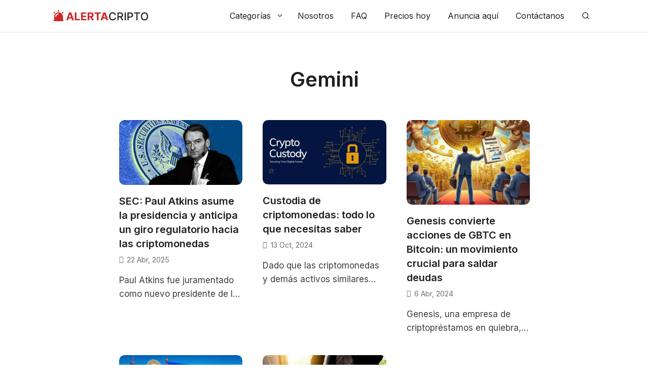

--- FILE ---
content_type: text/html; charset=UTF-8
request_url: https://alertacripto.com/etiquetas/gemini/
body_size: 21962
content:
<!DOCTYPE html>
<html lang="es" prefix="og: https://ogp.me/ns#">
<head>
	<meta charset="UTF-8">
	<meta name="viewport" content="width=device-width, initial-scale=1">
<!-- Optimización para motores de búsqueda de Rank Math -  https://rankmath.com/ -->
<title>Gemini - AlertaCripto</title><link rel="preload" href="https://alertacripto.com/wp-content/uploads/2022/02/alertacripto-logo-320-70.png" as="image" fetchpriority="high"><link rel="preload" href="https://alertacripto.com/wp-content/uploads/2025/04/Paul-Atkins-SEC.webp" as="image" imagesrcset="https://alertacripto.com/wp-content/uploads/2025/04/Paul-Atkins-SEC.webp 768w, https://alertacripto.com/wp-content/uploads/2025/04/Paul-Atkins-SEC-300x157.webp 300w" imagesizes="(max-width: 768px) 100vw, 768px" fetchpriority="high"><link rel="preload" href="https://alertacripto.com/wp-content/uploads/2024/10/Custodia-de-criptomonedas.jpg" as="image" imagesrcset="https://alertacripto.com/wp-content/uploads/2024/10/Custodia-de-criptomonedas.jpg 1200w, https://alertacripto.com/wp-content/uploads/2024/10/Custodia-de-criptomonedas-300x157.jpg 300w, https://alertacripto.com/wp-content/uploads/2024/10/Custodia-de-criptomonedas-1024x535.jpg 1024w, https://alertacripto.com/wp-content/uploads/2024/10/Custodia-de-criptomonedas-768x401.jpg 768w" imagesizes="(max-width: 1200px) 100vw, 1200px" fetchpriority="high"><link rel="preload" href="https://alertacripto.com/wp-content/cache/perfmatters/alertacripto.com/css/tag.used.css?ver=1744542812" as="style" /><link rel="stylesheet" id="perfmatters-used-css" href="https://alertacripto.com/wp-content/cache/perfmatters/alertacripto.com/css/tag.used.css?ver=1744542812" media="all" />
<meta name="robots" content="follow, noindex"/>
<meta property="og:locale" content="es_ES" />
<meta property="og:type" content="article" />
<meta property="og:title" content="Gemini - AlertaCripto" />
<meta property="og:url" content="https://alertacripto.com/etiquetas/gemini/" />
<meta property="og:site_name" content="AlertaCripto" />
<meta property="article:publisher" content="https://www.facebook.com/alertacriptocom" />
<meta name="twitter:card" content="summary_large_image" />
<meta name="twitter:title" content="Gemini - AlertaCripto" />
<meta name="twitter:site" content="@alertacriptocom" />
<meta name="twitter:label1" content="Entradas" />
<meta name="twitter:data1" content="5" />
<script type="application/ld+json" class="rank-math-schema">{"@context":"https://schema.org","@graph":[{"@type":"Organization","@id":"https://alertacripto.com/#organization","name":"AlertaCripto","sameAs":["https://www.facebook.com/alertacriptocom","https://twitter.com/alertacriptocom"]},{"@type":"WebSite","@id":"https://alertacripto.com/#website","url":"https://alertacripto.com","name":"AlertaCripto","publisher":{"@id":"https://alertacripto.com/#organization"},"inLanguage":"es"},{"@type":"CollectionPage","@id":"https://alertacripto.com/etiquetas/gemini/#webpage","url":"https://alertacripto.com/etiquetas/gemini/","name":"Gemini - AlertaCripto","isPartOf":{"@id":"https://alertacripto.com/#website"},"inLanguage":"es"}]}</script>
<!-- /Plugin Rank Math WordPress SEO -->

<link rel='dns-prefetch' href='//www.googletagmanager.com' />
<link rel='dns-prefetch' href='//cdnjs.cloudflare.com' />


<link rel="alternate" type="application/rss+xml" title="AlertaCripto &raquo; Feed" href="https://alertacripto.com/feed/" />
<link rel="alternate" type="application/rss+xml" title="AlertaCripto &raquo; Feed de los comentarios" href="https://alertacripto.com/comments/feed/" />
<link rel="alternate" type="application/rss+xml" title="AlertaCripto &raquo; Etiqueta Gemini del feed" href="https://alertacripto.com/etiquetas/gemini/feed/" />
<style id='wp-img-auto-sizes-contain-inline-css'>
img:is([sizes=auto i],[sizes^="auto," i]){contain-intrinsic-size:3000px 1500px}
/*# sourceURL=wp-img-auto-sizes-contain-inline-css */
</style>
<style id='wp-block-library-inline-css'>
:root{--wp-block-synced-color:#7a00df;--wp-block-synced-color--rgb:122,0,223;--wp-bound-block-color:var(--wp-block-synced-color);--wp-editor-canvas-background:#ddd;--wp-admin-theme-color:#007cba;--wp-admin-theme-color--rgb:0,124,186;--wp-admin-theme-color-darker-10:#006ba1;--wp-admin-theme-color-darker-10--rgb:0,107,160.5;--wp-admin-theme-color-darker-20:#005a87;--wp-admin-theme-color-darker-20--rgb:0,90,135;--wp-admin-border-width-focus:2px}@media (min-resolution:192dpi){:root{--wp-admin-border-width-focus:1.5px}}.wp-element-button{cursor:pointer}:root .has-very-light-gray-background-color{background-color:#eee}:root .has-very-dark-gray-background-color{background-color:#313131}:root .has-very-light-gray-color{color:#eee}:root .has-very-dark-gray-color{color:#313131}:root .has-vivid-green-cyan-to-vivid-cyan-blue-gradient-background{background:linear-gradient(135deg,#00d084,#0693e3)}:root .has-purple-crush-gradient-background{background:linear-gradient(135deg,#34e2e4,#4721fb 50%,#ab1dfe)}:root .has-hazy-dawn-gradient-background{background:linear-gradient(135deg,#faaca8,#dad0ec)}:root .has-subdued-olive-gradient-background{background:linear-gradient(135deg,#fafae1,#67a671)}:root .has-atomic-cream-gradient-background{background:linear-gradient(135deg,#fdd79a,#004a59)}:root .has-nightshade-gradient-background{background:linear-gradient(135deg,#330968,#31cdcf)}:root .has-midnight-gradient-background{background:linear-gradient(135deg,#020381,#2874fc)}:root{--wp--preset--font-size--normal:16px;--wp--preset--font-size--huge:42px}.has-regular-font-size{font-size:1em}.has-larger-font-size{font-size:2.625em}.has-normal-font-size{font-size:var(--wp--preset--font-size--normal)}.has-huge-font-size{font-size:var(--wp--preset--font-size--huge)}.has-text-align-center{text-align:center}.has-text-align-left{text-align:left}.has-text-align-right{text-align:right}.has-fit-text{white-space:nowrap!important}#end-resizable-editor-section{display:none}.aligncenter{clear:both}.items-justified-left{justify-content:flex-start}.items-justified-center{justify-content:center}.items-justified-right{justify-content:flex-end}.items-justified-space-between{justify-content:space-between}.screen-reader-text{border:0;clip-path:inset(50%);height:1px;margin:-1px;overflow:hidden;padding:0;position:absolute;width:1px;word-wrap:normal!important}.screen-reader-text:focus{background-color:#ddd;clip-path:none;color:#444;display:block;font-size:1em;height:auto;left:5px;line-height:normal;padding:15px 23px 14px;text-decoration:none;top:5px;width:auto;z-index:100000}html :where(.has-border-color){border-style:solid}html :where([style*=border-top-color]){border-top-style:solid}html :where([style*=border-right-color]){border-right-style:solid}html :where([style*=border-bottom-color]){border-bottom-style:solid}html :where([style*=border-left-color]){border-left-style:solid}html :where([style*=border-width]){border-style:solid}html :where([style*=border-top-width]){border-top-style:solid}html :where([style*=border-right-width]){border-right-style:solid}html :where([style*=border-bottom-width]){border-bottom-style:solid}html :where([style*=border-left-width]){border-left-style:solid}html :where(img[class*=wp-image-]){height:auto;max-width:100%}:where(figure){margin:0 0 1em}html :where(.is-position-sticky){--wp-admin--admin-bar--position-offset:var(--wp-admin--admin-bar--height,0px)}@media screen and (max-width:600px){html :where(.is-position-sticky){--wp-admin--admin-bar--position-offset:0px}}

/*# sourceURL=wp-block-library-inline-css */
</style><style id='wp-block-heading-inline-css'>
h1:where(.wp-block-heading).has-background,h2:where(.wp-block-heading).has-background,h3:where(.wp-block-heading).has-background,h4:where(.wp-block-heading).has-background,h5:where(.wp-block-heading).has-background,h6:where(.wp-block-heading).has-background{padding:1.25em 2.375em}h1.has-text-align-left[style*=writing-mode]:where([style*=vertical-lr]),h1.has-text-align-right[style*=writing-mode]:where([style*=vertical-rl]),h2.has-text-align-left[style*=writing-mode]:where([style*=vertical-lr]),h2.has-text-align-right[style*=writing-mode]:where([style*=vertical-rl]),h3.has-text-align-left[style*=writing-mode]:where([style*=vertical-lr]),h3.has-text-align-right[style*=writing-mode]:where([style*=vertical-rl]),h4.has-text-align-left[style*=writing-mode]:where([style*=vertical-lr]),h4.has-text-align-right[style*=writing-mode]:where([style*=vertical-rl]),h5.has-text-align-left[style*=writing-mode]:where([style*=vertical-lr]),h5.has-text-align-right[style*=writing-mode]:where([style*=vertical-rl]),h6.has-text-align-left[style*=writing-mode]:where([style*=vertical-lr]),h6.has-text-align-right[style*=writing-mode]:where([style*=vertical-rl]){rotate:180deg}
/*# sourceURL=https://alertacripto.com/wp-includes/blocks/heading/style.min.css */
</style>
<style id='wp-block-paragraph-inline-css'>
.is-small-text{font-size:.875em}.is-regular-text{font-size:1em}.is-large-text{font-size:2.25em}.is-larger-text{font-size:3em}.has-drop-cap:not(:focus):first-letter{float:left;font-size:8.4em;font-style:normal;font-weight:100;line-height:.68;margin:.05em .1em 0 0;text-transform:uppercase}body.rtl .has-drop-cap:not(:focus):first-letter{float:none;margin-left:.1em}p.has-drop-cap.has-background{overflow:hidden}:root :where(p.has-background){padding:1.25em 2.375em}:where(p.has-text-color:not(.has-link-color)) a{color:inherit}p.has-text-align-left[style*="writing-mode:vertical-lr"],p.has-text-align-right[style*="writing-mode:vertical-rl"]{rotate:180deg}
/*# sourceURL=https://alertacripto.com/wp-includes/blocks/paragraph/style.min.css */
</style>

<style id='classic-theme-styles-inline-css'>
/*! This file is auto-generated */
.wp-block-button__link{color:#fff;background-color:#32373c;border-radius:9999px;box-shadow:none;text-decoration:none;padding:calc(.667em + 2px) calc(1.333em + 2px);font-size:1.125em}.wp-block-file__button{background:#32373c;color:#fff;text-decoration:none}
/*# sourceURL=/wp-includes/css/classic-themes.min.css */
</style>
<link rel="stylesheet" id="wpa-css-css" media="all" data-pmdelayedstyle="https://alertacripto.com/wp-content/plugins/honeypot/includes/css/wpa.css?ver=2.3.04">
<link rel="stylesheet" id="wp-show-posts-css" media="all" data-pmdelayedstyle="https://alertacripto.com/wp-content/plugins/wp-show-posts/css/wp-show-posts-min.css?ver=1.1.6">
<link rel="stylesheet" id="ez-toc-css" media="all" data-pmdelayedstyle="https://alertacripto.com/wp-content/plugins/easy-table-of-contents/assets/css/screen.min.css?ver=2.0.79.2">
<style id='ez-toc-inline-css'>
div#ez-toc-container .ez-toc-title {font-size: 24px;}div#ez-toc-container .ez-toc-title {font-weight: 500;}div#ez-toc-container ul li , div#ez-toc-container ul li a {font-size: 95%;}div#ez-toc-container ul li , div#ez-toc-container ul li a {font-weight: 500;}div#ez-toc-container nav ul ul li {font-size: 90%;}.ez-toc-box-title {font-weight: bold; margin-bottom: 10px; text-align: center; text-transform: uppercase; letter-spacing: 1px; color: #666; padding-bottom: 5px;position:absolute;top:-4%;left:5%;background-color: inherit;transition: top 0.3s ease;}.ez-toc-box-title.toc-closed {top:-25%;}
.ez-toc-container-direction {direction: ltr;}.ez-toc-counter ul {direction: ltr;counter-reset: item ;}.ez-toc-counter nav ul li a::before {content: counter(item, disc) '  ';margin-right: .2em; counter-increment: item;flex-grow: 0;flex-shrink: 0;float: left; }.ez-toc-widget-direction {direction: ltr;}.ez-toc-widget-container ul {direction: ltr;counter-reset: item ;}.ez-toc-widget-container nav ul li a::before {content: counter(item, disc) '  ';margin-right: .2em; counter-increment: item;flex-grow: 0;flex-shrink: 0;float: left; }
/*# sourceURL=ez-toc-inline-css */
</style>
<link rel="stylesheet" id="generate-widget-areas-css" media="all" data-pmdelayedstyle="https://alertacripto.com/wp-content/themes/generatepress/assets/css/components/widget-areas.min.css?ver=3.6.1">
<link rel="stylesheet" id="generate-style-css" media="all" data-pmdelayedstyle="https://alertacripto.com/wp-content/themes/generatepress/assets/css/main.min.css?ver=3.6.1">
<style id='generate-style-inline-css'>
#nav-below {display:none;}
.generate-columns {margin-bottom: 40px;padding-left: 40px;}.generate-columns-container {margin-left: -40px;}.page-header {margin-bottom: 40px;margin-left: 40px}.generate-columns-container > .paging-navigation {margin-left: 40px;}
.is-right-sidebar{width:35%;}.is-left-sidebar{width:25%;}.site-content .content-area{width:100%;}@media (max-width: 1040px){.main-navigation .menu-toggle,.sidebar-nav-mobile:not(#sticky-placeholder){display:block;}.main-navigation ul,.gen-sidebar-nav,.main-navigation:not(.slideout-navigation):not(.toggled) .main-nav > ul,.has-inline-mobile-toggle #site-navigation .inside-navigation > *:not(.navigation-search):not(.main-nav){display:none;}.nav-align-right .inside-navigation,.nav-align-center .inside-navigation{justify-content:space-between;}}
#content {max-width: 850px;margin-left: auto;margin-right: auto;}
.dynamic-author-image-rounded{border-radius:100%;}.dynamic-featured-image, .dynamic-author-image{vertical-align:middle;}.one-container.blog .dynamic-content-template:not(:last-child), .one-container.archive .dynamic-content-template:not(:last-child){padding-bottom:0px;}.dynamic-entry-excerpt > p:last-child{margin-bottom:0px;}
/*# sourceURL=generate-style-inline-css */
</style>
<link rel='stylesheet' id='generate-google-fonts-css' href='https://alertacripto.com/wp-content/cache/perfmatters/alertacripto.com/fonts/a9adadb5d159.google-fonts.min.css' media='all' />
<link rel="stylesheet" id="generatepress-dynamic-css" media="all" data-pmdelayedstyle="https://alertacripto.com/wp-content/uploads/generatepress/style.min.css?ver=1764636091">
<link rel="stylesheet" id="generate-child-css" media="all" data-pmdelayedstyle="https://alertacripto.com/wp-content/themes/generatepress_child/style.css?ver=1690435807">
<style id='generateblocks-inline-css'>
h4.gb-headline-76273015{font-size:17px;font-weight:600;text-transform:uppercase;text-align:center;color:#ffffff;}h4.gb-headline-c5439a52{font-size:17px;font-weight:600;text-transform:uppercase;color:#ffffff;}p.gb-headline-0d2b85a1{font-size:16px;margin-bottom:1em;}p.gb-headline-332a60af{font-size:16px;margin-bottom:1em;}p.gb-headline-2e7870e7{font-size:16px;margin-bottom:1em;}p.gb-headline-cb02d965{font-size:16px;margin-bottom:1em;}p.gb-headline-a0a3c024{font-size:16px;margin-bottom:1em;}h4.gb-headline-88342b93{padding:30px 20px 20px;margin-bottom:0em;}.gb-button-wrapper{display:flex;flex-wrap:wrap;align-items:flex-start;justify-content:flex-start;clear:both;}.gb-button-wrapper-9ee8a67d{margin-top:-0.5em;}.gb-button-wrapper-356f00e5{justify-content:center;margin-top:1.5em;}.gb-button-wrapper-833e11f9{margin-bottom:1em;}.gb-button-wrapper a.gb-button-95b4205b{display:inline-flex;align-items:center;justify-content:center;text-align:center;margin-right:1em;color:#8f8f8f;text-decoration:none;}.gb-button-wrapper a.gb-button-95b4205b:hover, .gb-button-wrapper a.gb-button-95b4205b:active, .gb-button-wrapper a.gb-button-95b4205b:focus{color:#ffffff;}.gb-button-wrapper a.gb-button-95b4205b .gb-icon{line-height:0;}.gb-button-wrapper a.gb-button-95b4205b .gb-icon svg{width:1.2em;height:1.2em;fill:currentColor;}.gb-button-wrapper a.gb-button-74ae6acb{display:inline-flex;align-items:center;justify-content:center;text-align:center;margin-right:1em;color:#8F8F8F;text-decoration:none;}.gb-button-wrapper a.gb-button-74ae6acb:hover, .gb-button-wrapper a.gb-button-74ae6acb:active, .gb-button-wrapper a.gb-button-74ae6acb:focus{color:#ffffff;}.gb-button-wrapper a.gb-button-74ae6acb .gb-icon{line-height:0;}.gb-button-wrapper a.gb-button-74ae6acb .gb-icon svg{width:1.2em;height:1.2em;fill:currentColor;}.gb-button-wrapper a.gb-button-3d7a4fe2{display:inline-flex;align-items:center;justify-content:center;text-align:center;margin-right:1em;color:#8F8F8F;text-decoration:none;}.gb-button-wrapper a.gb-button-3d7a4fe2:hover, .gb-button-wrapper a.gb-button-3d7a4fe2:active, .gb-button-wrapper a.gb-button-3d7a4fe2:focus{color:#ffffff;}.gb-button-wrapper a.gb-button-3d7a4fe2 .gb-icon{line-height:0;}.gb-button-wrapper a.gb-button-3d7a4fe2 .gb-icon svg{width:1.2em;height:1.2em;fill:currentColor;}.gb-button-wrapper a.gb-button-da98497e{display:inline-flex;align-items:center;justify-content:center;text-align:center;margin-right:1em;color:#8F8F8F;text-decoration:none;}.gb-button-wrapper a.gb-button-da98497e:hover, .gb-button-wrapper a.gb-button-da98497e:active, .gb-button-wrapper a.gb-button-da98497e:focus{color:#ffffff;}.gb-button-wrapper a.gb-button-da98497e .gb-icon{line-height:0;}.gb-button-wrapper a.gb-button-da98497e .gb-icon svg{width:1.2em;height:1.2em;fill:currentColor;}.gb-button-wrapper a.gb-button-b53d1f67{display:inline-flex;align-items:center;justify-content:center;text-align:center;margin-right:1em;color:#8F8F8F;text-decoration:none;}.gb-button-wrapper a.gb-button-b53d1f67:hover, .gb-button-wrapper a.gb-button-b53d1f67:active, .gb-button-wrapper a.gb-button-b53d1f67:focus{color:#ffffff;}.gb-button-wrapper a.gb-button-b53d1f67 .gb-icon{line-height:0;}.gb-button-wrapper a.gb-button-b53d1f67 .gb-icon svg{width:1.2em;height:1.2em;fill:currentColor;}.gb-button-wrapper a.gb-button-5984c928{display:inline-flex;align-items:center;justify-content:center;text-align:center;color:#8f8f8f;text-decoration:none;}.gb-button-wrapper a.gb-button-5984c928:hover, .gb-button-wrapper a.gb-button-5984c928:active, .gb-button-wrapper a.gb-button-5984c928:focus{color:#ffffff;}.gb-button-wrapper a.gb-button-5984c928 .gb-icon{line-height:0;}.gb-button-wrapper a.gb-button-5984c928 .gb-icon svg{width:1.2em;height:1.2em;fill:currentColor;}.gb-button-wrapper a.gb-button-353e4ae4{display:inline-flex;align-items:center;justify-content:center;font-size:13px;font-weight:600;text-transform:uppercase;text-align:center;padding:12px 16px;border-radius:30px;background-color:#ffffff;color:#1f1f1f;text-decoration:none;}.gb-button-wrapper a.gb-button-353e4ae4:hover, .gb-button-wrapper a.gb-button-353e4ae4:active, .gb-button-wrapper a.gb-button-353e4ae4:focus{background-color:#1f1f1f;color:#ffffff;}.gb-button-wrapper a.gb-button-353e4ae4 .gb-icon{line-height:0;padding-right:0.5em;}.gb-button-wrapper a.gb-button-353e4ae4 .gb-icon svg{width:1.5em;height:1.5em;fill:currentColor;}.gb-button-wrapper .gb-button-ff03032c{display:inline-flex;align-items:center;justify-content:center;font-size:12px;text-align:center;padding:0.3125em 0.75em;border-radius:10px;background-color:#f5f5f5;color:#707070;text-decoration:none;}.gb-button-wrapper .gb-button-ff03032c:hover, .gb-button-wrapper .gb-button-ff03032c:active, .gb-button-wrapper .gb-button-ff03032c:focus{background-color:#f5f5f5;color:#707070;}.gb-container-ee1a1f22{margin-top:3em;border-radius:10px;background-color:#0088cc;color:#ffffff;}.gb-container-ee1a1f22 > .gb-inside-container{padding:35px 25px 25px;max-width:1120px;margin-left:auto;margin-right:auto;}.gb-grid-wrapper > .gb-grid-column-ee1a1f22 > .gb-container{display:flex;flex-direction:column;height:100%;}.gb-container-d178ed7d{border-radius:10px;}.gb-container-d178ed7d > .gb-inside-container{padding:15px;max-width:1120px;margin-left:auto;margin-right:auto;}.gb-grid-wrapper > .gb-grid-column-d178ed7d > .gb-container{display:flex;flex-direction:column;height:100%;}.gb-container-aa16d3e6{border-radius:10px;background-color:#0a0a0a;color:#ffffff;}.gb-container-aa16d3e6 > .gb-inside-container{padding:35px 25px 25px;max-width:1120px;margin-left:auto;margin-right:auto;}.gb-grid-wrapper > .gb-grid-column-aa16d3e6 > .gb-container{display:flex;flex-direction:column;height:100%;}.gb-container-791ec8bc > .gb-inside-container{max-width:1120px;margin-left:auto;margin-right:auto;}.gb-grid-wrapper > .gb-grid-column-791ec8bc > .gb-container{display:flex;flex-direction:column;height:100%;}.gb-container-d29e6636 > .gb-inside-container{max-width:1120px;margin-left:auto;margin-right:auto;}.gb-grid-wrapper > .gb-grid-column-d29e6636 > .gb-container{display:flex;flex-direction:column;height:100%;}:root{--gb-container-width:1120px;}.gb-container .wp-block-image img{vertical-align:middle;}.gb-grid-wrapper .wp-block-image{margin-bottom:0;}.gb-highlight{background:none;}.gb-shape{line-height:0;}
/*# sourceURL=generateblocks-inline-css */
</style>
<link rel="stylesheet" id="generate-blog-css" media="all" data-pmdelayedstyle="https://alertacripto.com/wp-content/plugins/gp-premium/blog/functions/css/style.min.css?ver=2.3.1">
<link rel='stylesheet' id='generate-offside-css' href='https://alertacripto.com/wp-content/plugins/gp-premium/menu-plus/functions/css/offside.min.css?ver=2.3.1' media='all' />
<style id='generate-offside-inline-css'>
:root{--gp-slideout-width:265px;}.slideout-navigation.main-navigation{background-color:#ffffff;}.slideout-navigation.main-navigation .main-nav ul li a{color:#1F1F1F;}.slideout-navigation.main-navigation ul ul{background-color:#ffffff;}.slideout-navigation.main-navigation .main-nav ul ul li a{color:#1F1F1F;}.slideout-navigation.main-navigation .main-nav ul li:not([class*="current-menu-"]):hover > a, .slideout-navigation.main-navigation .main-nav ul li:not([class*="current-menu-"]):focus > a, .slideout-navigation.main-navigation .main-nav ul li.sfHover:not([class*="current-menu-"]) > a{color:#d32525;background-color:#ffffff;}.slideout-navigation.main-navigation .main-nav ul ul li:not([class*="current-menu-"]):hover > a, .slideout-navigation.main-navigation .main-nav ul ul li:not([class*="current-menu-"]):focus > a, .slideout-navigation.main-navigation .main-nav ul ul li.sfHover:not([class*="current-menu-"]) > a{color:#1F1F1F;background-color:rgba(235,235,235,0.75);}.slideout-navigation.main-navigation .main-nav ul li[class*="current-menu-"] > a{color:#d32525;background-color:#ffffff;}.slideout-navigation.main-navigation .main-nav ul ul li[class*="current-menu-"] > a{color:#1F1F1F;background-color:rgba(235,235,235,0.75);}.slideout-navigation, .slideout-navigation a{color:#1F1F1F;}.slideout-navigation button.slideout-exit{color:#1F1F1F;padding-left:17px;padding-right:17px;}.slide-opened nav.toggled .menu-toggle:before{display:none;}@media (max-width: 1040px){.menu-bar-item.slideout-toggle{display:none;}}
.slideout-navigation.main-navigation .main-nav ul li a{font-weight:400;font-size:16px;}@media (max-width:768px){.slideout-navigation.main-navigation .main-nav ul li a{font-size:16px;}}
/*# sourceURL=generate-offside-inline-css */
</style>
<link rel="stylesheet" id="generate-navigation-branding-css" media="all" data-pmdelayedstyle="https://alertacripto.com/wp-content/plugins/gp-premium/menu-plus/functions/css/navigation-branding-flex.min.css?ver=2.3.1">
<style id='generate-navigation-branding-inline-css'>
@media (max-width: 1040px){.site-header, #site-navigation, #sticky-navigation{display:none !important;opacity:0.0;}#mobile-header{display:block !important;width:100% !important;}#mobile-header .main-nav > ul{display:none;}#mobile-header.toggled .main-nav > ul, #mobile-header .menu-toggle, #mobile-header .mobile-bar-items{display:block;}#mobile-header .main-nav{-ms-flex:0 0 100%;flex:0 0 100%;-webkit-box-ordinal-group:5;-ms-flex-order:4;order:4;}}.main-navigation.has-branding .inside-navigation.grid-container, .main-navigation.has-branding.grid-container .inside-navigation:not(.grid-container){padding:0px 20px 0px 20px;}.main-navigation.has-branding:not(.grid-container) .inside-navigation:not(.grid-container) .navigation-branding{margin-left:10px;}.navigation-branding img, .site-logo.mobile-header-logo img{height:63px;width:auto;}.navigation-branding .main-title{line-height:63px;}@media (max-width: 1040px){.main-navigation.has-branding.nav-align-center .menu-bar-items, .main-navigation.has-sticky-branding.navigation-stick.nav-align-center .menu-bar-items{margin-left:auto;}.navigation-branding{margin-right:auto;margin-left:10px;}.navigation-branding .main-title, .mobile-header-navigation .site-logo{margin-left:10px;}.main-navigation.has-branding .inside-navigation.grid-container{padding:0px;}.navigation-branding img, .site-logo.mobile-header-logo{height:63px;}.navigation-branding .main-title{line-height:63px;}}
/*# sourceURL=generate-navigation-branding-inline-css */
</style>
<link rel="stylesheet" id="mcw-crypto-css" media="all" data-pmdelayedstyle="https://alertacripto.com/wp-content/plugins/massive-cryptocurrency-widgets/assets/public/css/style.css?ver=3.2.2">
<link rel="stylesheet" id="mcw-crypto-select-css" media="all" data-pmdelayedstyle="https://alertacripto.com/wp-content/plugins/massive-cryptocurrency-widgets/assets/public/css/selectize.custom.css?ver=3.2.2">
<link rel="stylesheet" id="mcw-crypto-datatable-css" media="all" data-pmdelayedstyle="https://alertacripto.com/wp-content/plugins/massive-cryptocurrency-widgets/assets/public/css/jquery.dataTables.min.css?ver=1.10.16">
<script src="https://alertacripto.com/wp-includes/js/jquery/jquery.min.js?ver=3.7.1" id="jquery-core-js" type="pmdelayedscript" data-cfasync="false" data-no-optimize="1" data-no-defer="1" data-no-minify="1" data-rocketlazyloadscript="1"></script>

<!-- Fragmento de código de la etiqueta de Google (gtag.js) añadida por Site Kit -->

<!-- Fragmento de código de Google Analytics añadido por Site Kit -->
<script src="https://www.googletagmanager.com/gtag/js?id=GT-TW55X9RJ" id="google_gtagjs-js" async type="pmdelayedscript" data-cfasync="false" data-no-optimize="1" data-no-defer="1" data-no-minify="1" data-rocketlazyloadscript="1"></script>
<script id="google_gtagjs-js-after" type="pmdelayedscript" data-cfasync="false" data-no-optimize="1" data-no-defer="1" data-no-minify="1" data-rocketlazyloadscript="1">
window.dataLayer = window.dataLayer || [];function gtag(){dataLayer.push(arguments);}
gtag("set","linker",{"domains":["alertacripto.com"]});
gtag("js", new Date());
gtag("set", "developer_id.dZTNiMT", true);
gtag("config", "GT-TW55X9RJ");
 window._googlesitekit = window._googlesitekit || {}; window._googlesitekit.throttledEvents = []; window._googlesitekit.gtagEvent = (name, data) => { var key = JSON.stringify( { name, data } ); if ( !! window._googlesitekit.throttledEvents[ key ] ) { return; } window._googlesitekit.throttledEvents[ key ] = true; setTimeout( () => { delete window._googlesitekit.throttledEvents[ key ]; }, 5 ); gtag( "event", name, { ...data, event_source: "site-kit" } ); } 
//# sourceURL=google_gtagjs-js-after
</script>

<!-- Finalizar fragmento de código de la etiqueta de Google (gtags.js) añadida por Site Kit -->
<link rel="https://api.w.org/" href="https://alertacripto.com/wp-json/" /><link rel="alternate" title="JSON" type="application/json" href="https://alertacripto.com/wp-json/wp/v2/tags/2114" /><meta name="generator" content="Site Kit by Google 1.140.0" />			<meta name="monetag" content="af978f8fc4a526c0ca10d112b27225fe" />
			<script async src="https://alertacripto.com/wp-content/uploads/perfmatters/gtagv4.js?id=UA-224714917-1" type="pmdelayedscript" data-cfasync="false" data-no-optimize="1" data-no-defer="1" data-no-minify="1" data-rocketlazyloadscript="1"></script><script type="pmdelayedscript" data-cfasync="false" data-no-optimize="1" data-no-defer="1" data-no-minify="1" data-rocketlazyloadscript="1">window.dataLayer = window.dataLayer || [];function gtag(){dataLayer.push(arguments);}gtag("js", new Date());gtag("config", "UA-224714917-1");</script><script async src="https://pagead2.googlesyndication.com/pagead/js/adsbygoogle.js?client=ca-pub-7377871934099631" crossorigin="anonymous" type="pmdelayedscript" data-cfasync="false" data-no-optimize="1" data-no-defer="1" data-no-minify="1" data-rocketlazyloadscript="1"></script><link rel="icon" href="https://alertacripto.com/wp-content/uploads/2022/02/cropped-alertacripto-favicon-32x32.png" sizes="32x32" />
<link rel="icon" href="https://alertacripto.com/wp-content/uploads/2022/02/cropped-alertacripto-favicon-192x192.png" sizes="192x192" />
<link rel="apple-touch-icon" href="https://alertacripto.com/wp-content/uploads/2022/02/cropped-alertacripto-favicon-180x180.png" />
<meta name="msapplication-TileImage" content="https://alertacripto.com/wp-content/uploads/2022/02/cropped-alertacripto-favicon-270x270.png" />
		<style id="wp-custom-css">
			/** Price ticker bar - CoinMarketCap **/
.coin-marquee-item a {
	border-bottom: none!important;
	color: #f7faff!important;
}
.coin-marquee-item a:hover {
	color: #8f8f8f!important;
}

/** Comentarios en entradas **/
.comment-content {
	border-radius: 10px!important;
	border-color: #e0e0e0!important;
}
.entry-meta.comment-metadata a {
	font-weight: 400!important;
	border-bottom: none!important;
}
.comment-meta img {
	border-radius: 50%!important;
}

/** Texto "Publicidad" de Google AdSense **/
.quads-ad-label.quads-ad-label-new {
	color: #707070!important;
	margin-bottom: 1em!important;
}

/** Imagen destacada articulo ancho completo en móvil **/
@media (max-width: 768px) {
	.featured-image.page-header-image-single {
		margin-left: -30px!important;
		margin-right: -30px!important;
	}
	.featured-image.page-header-image-single img {
		border-radius: 0!important;
	}
}

/** Category terms in post **/
.category-terms a {
	font-size: 17px!important;
	font-weight: 500!important;
	margin-right: 1em!important;
	border-bottom: none!important;
}
.category-terms a:hover {
	border-bottom: 1px solid!important;
}

/** Ad block **/
.square-ad-block .wp-block-image {
	margin-bottom: 0!important;
}
.square-ad-block img:hover {
	opacity: 0.9;
	transition: .4s ease;
}
.square-ad-block a {
	border-bottom: none!important;
}
.square-ad-block .gb-button {
	border-radius: 10px!important;
}

/** Google News **/
.google-news-container {
	box-shadow: 0 2px 8px rgb(140 152 164 / 30%);
}
.google-news-container:hover {
	box-shadow: 0 3px 18px rgb(140 152 164 / 30%);
	transition: .4s ease;
}
.google-news-container .wp-block-image {
	margin-bottom: 0!important;
}

/** Tabla de precios **/
.title-bar, .dataTables-footer {
	display: none!important;
}

/** Bloque de precios **/
.cryptoboxes .mcw-rounded, .mcw-table {
	border-radius: 10px!important;
}

/** Crypto donation box **/
.cdbbc-tabs {
	margin-bottom: 1em!important;
}
.cdbbc-coins {
	padding: 0.5em 0.75em!important;
	font-size: 14px!important;
	color: #8f8f8f!important;
}
.cdbbc-coins.current {
	border-radius: 30px;
	border: none!important;
	font-weight: 600!important;
	color: #1f1f1f!important;
}
.cdbbc-tabs-content.current {
	border-radius: 10px!important;
}
.cdbbc-title {
	font-size: 20px!important;
}
.cdbbc-desc {
	font-size: 14px!important;
}
.cdbbc_tag {
	font-size: 14px!important;
}
.cdbbc_btn {
	background: #d32525!important;
	padding: 12px 16px!important;
	border-radius: 30px!important;
	font-size: 13px!important;
	font-weight: 600!important;
}
.cdbbc_btn:hover {
	background: #1f1f1f!important;
	opacity: 1!important;
}
.cdbbc_btn::before {
	display: inline-block;
	font-family: remixicon;
	float: left;
	content: "\ecd5";
	font-weight: 400;
	margin-right: 0.5em;
}

/** Leyenda imágenes **/
figcaption {
	color: #707070!important;
}

/** Columna noticias relacionadas home **/
.featured-related {
	padding: 20px;
	border-radius: 10px;
	background: #f5f5f5;
}

/** Bloque 4 columnas de texto (negro) **/
@media (min-width: 1025px) {
	#wpsp-6975 header {
		border-left: 1px solid #8f8f8f!important;
		padding-left: 1em!important;
	}
}
@media (max-width: 768px) {
	#wpsp-6975 header {
		border-bottom: 1px dashed #8f8f8f!important;
		padding-bottom: 1em!important;
	}
}
#wpsp-6975 h5 {
	color: #8f8f8f!important;
	font-size: 17px!important;
}
#wpsp-6975 a {
	color: #8f8f8f!important;
	font-weight: 500!important;
}
#wpsp-6975 a:hover {
	color: #ffffff!important;
}

/** Bloque sección y noticia destacada **/
#wpsp-7319 a, #wpsp-7436 a, #wpsp-7519 a {
	font-weight: 500!important;
}
#wpsp-7319 a:hover, #wpsp-7436 a:hover, #wpsp-7519 a:hover {
	color: #d32525!important;
}
#wpsp-7319 h5, #wpsp-7436 h5, #wpsp-7519 h5 {
	color: #3d3d3d!important;
	font-size: 17px!important;
}
#wpsp-7319 header, #wpsp-7436 header, #wpsp-7519 header {
	border-bottom: 1px dashed #ADADAD!important;
	padding-bottom: 1em!important;
}
#wpsp-7319.wp-show-posts:not(.wp-show-posts-columns) .wp-show-posts-single:not(:last-child), #wpsp-7436.wp-show-posts:not(.wp-show-posts-columns) .wp-show-posts-single:not(:last-child), #wpsp-7519.wp-show-posts:not(.wp-show-posts-columns) .wp-show-posts-single:not(:last-child) {
  margin-bottom: 1em!important;
}

/** Iconos en articulos del home **/
.wp-show-posts-entry-date.published::before {
	display: inline-block;
	font-family: remixicon;
	float: left;
	content: "\eb21";
	font-weight: 400;
	margin-right: 0.5em;
	margin-top: 0.1em;
}
.wp-show-posts-terms.wp-show-posts-meta::before {
	display: inline-block;
	font-family: remixicon;
	float: left;
	content: "\f025";
	font-weight: 400;
	margin-right: 0.5em;
	margin-top: 0.1em;
	color: #707070!important;
}

/** Encabezado archivo categorías y etiquetas **/
@media (min-width: 1025px) {
	.page-header .page-title, .page-header .taxonomy-description {
		width: 700px!important;
		margin-left: auto!important;
		margin-right: auto!important;
		padding: 0 20px!important;
	}
}
.page-header {
	margin-bottom: 3em!important;
}

/** Barra de búsqueda **/
.search-field:focus {
	border: none!important;
}

/** Titulo h1 en archivos **/
.page-title {
	text-align: center;
}

/** Campos formulario de contacto **/
input, textarea, select {
	border-radius: 10px!important;
}
input:focus, textarea:focus, select:focus {
	border: 1px solid #d32525!important;
	outline: none;
}
.wpforms-field-label {
	font-weight: 600!important;
}
.wpforms-field-sublabel {
	color: #707070;
}

/** Contenedor formulario contacto **/
.contact-us-container {
	box-shadow: 0 0.375rem 1.5rem 0 rgb(140 152 164 / 13%);
	border-top: 3px solid #d32525;
}
.wpforms-confirmation-container-full {
	background: #1f1f1f!important;
  border-radius: 10px!important;
  color: #ffffff!important;
  font-size: 16px!important;
}

/** Botón "Enviar mensaje" **/
.contact-button {
	width: 100%!important;
	background: #d32525!important;
	color: #ffffff!important;
	border-radius: 30px!important;
	padding: 12px 16px!important;
	text-transform: uppercase!important;
	font-size: 13px!important;
}
.contact-button:hover {
	background: #1f1f1f!important;
}

/** WordPress preformatted **/
.wp-block-preformatted {
	background: #F5F5F5;
	border-radius: 10px;
	line-height: 1.3em;
}

/** Estilo submenú - Menú principal **/
@media (min-width: 1025px) {
	.sub-menu {
		border-top: 3px solid #d32525;
		border-bottom-left-radius: 10px;
		border-bottom-right-radius: 10px;
		box-shadow: 0 0.75rem 1rem rgb(189 197 209 / 30%)!important;
		padding: 0.5em!important;
}
	.sub-menu a {
		border-radius: 10px!important;
		padding: 0.6em 1em!important;
		margin-bottom: 0.3em!important;
	}
	.dropdown-menu-toggle {
		padding-right: 10px!important;
	}
}
#generate-slideout-menu {
	padding: 0.5em;
}
ul.sub-menu.toggled-on {
	margin-left: 1em;
	border-left: 1px solid #E0E0E0;
	box-shadow: none!important;
}
.sub-menu.toggled-on a {
	margin: 0 2.5em 0.3em 1em!important;
	padding: 0.8em 1em!important;
	font-size: 14px!important;
	border-radius: 10px!important;
}

/** Botón "Ver más" en archivo categorías **/
.masonry-load-more {
  display: flex;
  justify-content: center;
  align-items: center;
}
.masonry-load-more.load-more.has-svg-icon a {
	font-size: 13px;
	font-weight: 600;
	border-radius: 30px;
	padding: 12px 20px;
}

/** Eliminar padding adicional a entradas en pagina de categoria **/
.generate-columns-container  article {
	padding-bottom: 0!important;
}

/** Enlaces footer **/
.menu-enlaces-rapidos-footer-container li {
	display: inline-block;
	margin-right: 0.2em;
}
.menu-enlaces-rapidos-footer-container li::after {
	display: inline-block;
	content: "·";
	margin-left: 0.5em;
}
li#menu-item-4961::after {
	display: none!important;
}

/** Tamaño de texto en footer **/
.site-footer {
	font-size: 16px;
}
@media (max-width: 768px) {
	.site-footer {
		font-size: 15px;
	}
}

/** Home FAQS **/
.home-faqs a {
	font-weight: 400!important;
}
.home-faqs a::before {
	display: inline-block;
	font-family: remixicon;
	float: left;
	content: "\ea6d";
	font-weight: 400;
	margin-right: 0.2em;
	margin-top: 0.2em;
}
.widget-faqs p {
	border-bottom: 1px dashed #8f8f8f!important;
	padding-bottom: 1em!important;
}
.widget-faqs a {
	border-bottom: none!important;
	color: #8f8f8f!important;
	font-weight: 500!important;
}
.widget-faqs a:hover {
	color: #ffffff!important;
}

/** Sticky banner **/
.sticky-banner a {
	border-bottom: none!important;
}

/** Estilo texto en Categorias y Etiquetas **/
.entry-header h2 {
	font-size: 20px;
}
.entry-summary {
	font-size: 17px;
}
.entry-meta {
	font-size: 0.8em;
}
.posted-on::before {
	display: inline-block;
	font-family: remixicon;
	float: left;
	content: "\eb21";
	font-weight: 400;
	margin-right: 0.5em;
}

/** Limitar caracteres de titulos y extractos **/
.wp-show-posts-entry-summary, .entry-summary {
  overflow: hidden;
  display: -webkit-box;
  -webkit-line-clamp: 2;
  -webkit-box-orient: vertical;
}

/** Table of content **/
#ez-toc-container {
	width: 100%;
	margin-bottom: 1.5em;
	border: none;
	padding: 30px;
	background: #F5F5F5;
	border-radius: 10px;
}
@media (max-width: 768px) {
	#ez-toc-container {
	padding: 20px;
	}
}
#ez-toc-container a::before {
	color: #3d3d3d!important;
}
#ez-toc-container a {
	font-weight: 400;
	color: #d32525!important;
	border-bottom: none!important;
}
#ez-toc-container a:hover {
	text-decoration: none;
	color: #3d3d3d!important;
}
.ez-toc-title {
	font-size: 18px!important;
	font-weight: 700!important;
}

/** Image margin bottom **/
.gb-block-image, .wp-block-image {
	margin-bottom: 1.5em!important;
}

/** Social share buttons - First **/
.social-wrapper-first {
  margin: -5px 0 40px 0;
  font-size: 0;
	text-align: center;
}
.social-sharing-first {
  font-size: 13px;
	padding: 9px 10px;
	margin: 0 0.5em;
	border-bottom: none;
}
@media (max-width: 768px) {
  .social-sharing-first {
      font-size: 13px;
      padding: 6px 10px;
      display: inline-block;
			margin: 0 0.4em;
	}
}
.social-sharing-first svg {
  position: relative;
  top: 0.2em;
  display: inline-block;
}
.social-facebook-first, .social-twitter-first, .social-telegram-first, .social-linkedin-first, .social-whatsapp-first {
  fill: #707070;
  background: #ebebeb;
	border-radius: 50%!important;
}
.social-facebook-first:hover, .social-twitter-first:hover, .social-telegram-first:hover, .social-linkedin-first:hover, .social-whatsapp-first:hover {
	fill: #d32525;
  background: #ebebeb;
}

/** Social share buttons - Second **/
.social-container-second {
	margin-top: -1em;
	margin-bottom: 3em;
}
.social-wrapper-second {
  font-size: 0;
}
.social-wrapper-second span {
	font-weight: 700;
  padding-right: 10px;
  font-size: 16px;
}
.social-sharing-second {
  font-size: 13px;
	padding: 9px 10px;
	margin: 0 0.5em;
	border-bottom: none;
}
@media (max-width: 768px) {
  .social-sharing-second {
      font-size: 13px;
      padding: 6px 10px;
      display: inline-block;
			margin: 0 0.4em;
	}
}
.social-sharing-second svg {
  position: relative;
  top: 0.2em;
  display: inline-block;
}
.social-facebook-second, .social-twitter-second, .social-telegram-second, .social-linkedin-second, .social-whatsapp-second {
  fill: #707070;
  background: none;
	border-radius: 50%!important;
}
.social-facebook-second:hover, .social-twitter-second:hover, .social-telegram-second:hover, .social-linkedin-second:hover, .social-whatsapp-second:hover {
	fill: #d32525;
  background: #ebebeb;
}

/** Zoom image on hover **/
.wp-show-posts-image, .post-image {
	overflow: hidden;
	border-radius: 10px;
	line-height: 0;
}
.wp-show-posts-image img, 
.post-image img {
  transition: transform .6s ease;
}
.wp-show-posts-image:hover img, 
.post-image:hover img {
  transform: scale(1.05);
}

/** Related Google AdSense - Multiplex Ads **/
.related-google-adsense {
	margin-bottom: 3em!important;
}

/** Related post - WP Show Posts **/
.wpsp-related-posts {
	margin-bottom: 1.5em;
}
.wpsp-related-posts h2 {
	margin-bottom: 1.5em;
}
#wpsp-3162 p {
	line-height: 1.4em;
}
#wpsp-3162 .wp-show-posts-entry-date.published::before {
	display: inline-block;
	font-family: remixicon;
	float: left;
	content: "\eb21";
	font-weight: 400;
	margin-right: 0.5em;
}

/** Botón "Leer más" artículo destacado **/
.wpsp-read-more a::after {
	display: inline-block;
	font-family: remixicon;
	float: right;
	content: "\ea6e";
	font-weight: 600;
	margin-left: 0.5em;
}
.wpsp-read-more a {
	background: #d32525;
	color: #ffffff!important;
	font-size: 13px!important;
	font-weight: 600;
	text-transform: uppercase;
	border: none!important;
	border-radius: 30px;
	padding: 12px 16px;
}
.wpsp-read-more a:hover {
	background: #1f1f1f!important;
	border: none!important;
	color: #ffffff!important;
}
.wpsp-read-more a:focus {
	background: #1f1f1f!important;
	color: #ffffff!important;
}

/** Texto extracto artículos **/
.wp-show-posts-entry-summary {
	font-size: 17px;
}

/** Links **/
a {
	border-bottom: 1px solid;
	font-weight: 700;
}
.entry-title a {
	font-weight: 600!important;
}
.site-logo a, #primary-menu a, .slideout-menu a, .gb-button, .wp-show-posts-entry-title a, .wp-show-posts-entry-meta a, .post-image a, .entry-title a, .read-more, .cat-links a, .generate-back-to-top, .site-footer a, .wp-show-posts-image  a, #mobile-menu a, .menu-bar-items a {
	border-bottom: none!important;
	font-weight: 400;
}

/** WP Show Posts links **/
.wp-show-posts-entry-title a {
	color: #1f1f1f!important;
	font-weight: 600!important;
}
.wp-show-posts-entry-meta a {
	color: #707070!important;
}
.wp-show-posts-entry-title a:hover, .wp-show-posts-entry-meta a:hover {
	color: #d32525!important;
}
/** Related content links **/
.related-content-title a {
	color: #1f1f1f!important;
	border-bottom: none!important;
}
.related-content-title a:hover {
	color: #d32525!important;
}

/** GP buttons **/
#submit, .gb-button {
	border-radius: 30px!important;
}

/** Tag badges in blog post **/
.tag-badge {
	border-radius: 10px!important;
	padding: 0.3125em 0.75em!important;
	font-weight: 400!important;
	font-size: 14px!important;
	background: #EBEBEB!important;
	color: #707070!important;
}
.tag-badge:hover {
	background: #3D3D3D!important;
	color: #ffffff!important;
}

/* Encabezado con sombra */
#sticky-navigation, #mobile-header.navigation-stick {
	border: none!important;
	box-shadow: 0 0.375rem 1.5rem 0 rgb(140 152 164 / 13%);
	z-index: 9999;
}
#site-navigation, #mobile-header {
	border-bottom: 1px solid #E0E0E0;
}

/** Contenedor del sitio **/
.site-content {
	margin-top: 1.5em;
}

/** Curved image borders **/
img {
	border-radius: 10px!important;
}

/* wpsp meta spacing */

.wp-show-posts-entry-meta {
	margin-top: 10px;
}

/* wpsp column spacing */

.wp-show-posts-columns .wp-show-posts-inner {
	margin: 0px 0px 40px 60px;
}

@media (min-width:1025px) {
  .footer-widgets .footer-widget-1 {
    flex-basis: 35%;
		padding-right: 35px
  }
  .footer-widgets .footer-widget-2 {
    flex-basis: 65%;
  }
}

.mobile-header-navigation {
	padding: 5px 10px;
} 		</style>
		<noscript><style>.perfmatters-lazy[data-src]{display:none !important;}</style></noscript><style>.perfmatters-lazy-youtube{position:relative;width:100%;max-width:100%;height:0;padding-bottom:56.23%;overflow:hidden}.perfmatters-lazy-youtube img{position:absolute;top:0;right:0;bottom:0;left:0;display:block;width:100%;max-width:100%;height:auto;margin:auto;border:none;cursor:pointer;transition:.5s all;-webkit-transition:.5s all;-moz-transition:.5s all}.perfmatters-lazy-youtube img:hover{-webkit-filter:brightness(75%)}.perfmatters-lazy-youtube .play{position:absolute;top:50%;left:50%;right:auto;width:68px;height:48px;margin-left:-34px;margin-top:-24px;background:url(https://alertacripto.com/wp-content/plugins/perfmatters/img/youtube.svg) no-repeat;background-position:center;background-size:cover;pointer-events:none;filter:grayscale(1)}.perfmatters-lazy-youtube:hover .play{filter:grayscale(0)}.perfmatters-lazy-youtube iframe{position:absolute;top:0;left:0;width:100%;height:100%;z-index:99}.wp-has-aspect-ratio .wp-block-embed__wrapper{position:relative;}.wp-has-aspect-ratio .perfmatters-lazy-youtube{position:absolute;top:0;right:0;bottom:0;left:0;width:100%;height:100%;padding-bottom:0}.perfmatters-lazy.pmloaded,.perfmatters-lazy.pmloaded>img,.perfmatters-lazy>img.pmloaded,.perfmatters-lazy[data-ll-status=entered]{animation:500ms pmFadeIn}@keyframes pmFadeIn{0%{opacity:0}100%{opacity:1}}</style></head>

<body class="archive tag tag-gemini tag-2114 wp-custom-logo wp-embed-responsive wp-theme-generatepress wp-child-theme-generatepress_child post-image-above-header post-image-aligned-center generate-columns-activated infinite-scroll slideout-enabled slideout-mobile sticky-menu-slide sticky-enabled both-sticky-menu mobile-header mobile-header-logo mobile-header-sticky no-sidebar nav-below-header one-container nav-search-enabled header-aligned-left dropdown-hover" itemtype="https://schema.org/Blog" itemscope>
	<a class="screen-reader-text skip-link" href="#content" title="Saltar al contenido">Saltar al contenido</a>		<nav id="mobile-header" data-auto-hide-sticky itemtype="https://schema.org/SiteNavigationElement" itemscope class="main-navigation mobile-header-navigation has-branding has-sticky-branding has-menu-bar-items">
			<div class="inside-navigation grid-container grid-parent">
				<form method="get" class="search-form navigation-search" action="https://alertacripto.com/">
					<input type="search" class="search-field" value="" name="s" title="Buscar" />
				</form><div class="site-logo mobile-header-logo">
						<a href="https://alertacripto.com/" title="AlertaCripto" rel="home">
							<img data-perfmatters-preload src="https://alertacripto.com/wp-content/uploads/2022/02/alertacripto-logo-320-70.png" alt="AlertaCripto" class="is-logo-image" width="320" height="70" fetchpriority="high">
						</a>
					</div>					<button class="menu-toggle" aria-controls="mobile-menu" aria-expanded="false">
						<span class="gp-icon icon-menu-bars"><svg xmlns="http://www.w3.org/2000/svg" viewBox="0 0 24 24" width="24" height="24"><path fill="none" d="M0 0h24v24H0z"/><path d="M3 4h18v2H3V4zm6 7h12v2H9v-2zm-6 7h18v2H3v-2z"/></svg><svg viewBox="0 0 512 512" aria-hidden="true" xmlns="http://www.w3.org/2000/svg" width="1em" height="1em"><path d="M71.029 71.029c9.373-9.372 24.569-9.372 33.942 0L256 222.059l151.029-151.03c9.373-9.372 24.569-9.372 33.942 0 9.372 9.373 9.372 24.569 0 33.942L289.941 256l151.03 151.029c9.372 9.373 9.372 24.569 0 33.942-9.373 9.372-24.569 9.372-33.942 0L256 289.941l-151.029 151.03c-9.373 9.372-24.569 9.372-33.942 0-9.372-9.373-9.372-24.569 0-33.942L222.059 256 71.029 104.971c-9.372-9.373-9.372-24.569 0-33.942z" /></svg></span><span class="screen-reader-text">Menú</span>					</button>
					<div id="mobile-menu" class="main-nav"><ul id="menu-menu-principal" class=" menu sf-menu"><li id="menu-item-5120" class="menu-item menu-item-type-custom menu-item-object-custom menu-item-has-children menu-item-5120"><a href="#">Categorías<span role="presentation" class="dropdown-menu-toggle"><span class="gp-icon icon-arrow"><svg viewBox="0 0 330 512" aria-hidden="true" xmlns="http://www.w3.org/2000/svg" width="1em" height="1em"><path d="M305.913 197.085c0 2.266-1.133 4.815-2.833 6.514L171.087 335.593c-1.7 1.7-4.249 2.832-6.515 2.832s-4.815-1.133-6.515-2.832L26.064 203.599c-1.7-1.7-2.832-4.248-2.832-6.514s1.132-4.816 2.832-6.515l14.162-14.163c1.7-1.699 3.966-2.832 6.515-2.832 2.266 0 4.815 1.133 6.515 2.832l111.316 111.317 111.316-111.317c1.7-1.699 4.249-2.832 6.515-2.832s4.815 1.133 6.515 2.832l14.162 14.163c1.7 1.7 2.833 4.249 2.833 6.515z" /></svg></span></span></a>
<ul class="sub-menu">
	<li id="menu-item-5125" class="menu-item menu-item-type-taxonomy menu-item-object-category menu-item-5125"><a href="https://alertacripto.com/categorias/noticias/">Últimas noticias</a></li>
	<li id="menu-item-9694" class="menu-item menu-item-type-taxonomy menu-item-object-category menu-item-9694"><a href="https://alertacripto.com/categorias/trading/">Trading</a></li>
	<li id="menu-item-5122" class="menu-item menu-item-type-taxonomy menu-item-object-category menu-item-5122"><a href="https://alertacripto.com/categorias/eeuu-y-mercado-cripto/">EEUU y Mercado Cripto</a></li>
	<li id="menu-item-5126" class="menu-item menu-item-type-taxonomy menu-item-object-category menu-item-5126"><a href="https://alertacripto.com/categorias/recomendacion-especial/">Recomendación especial</a></li>
	<li id="menu-item-5124" class="menu-item menu-item-type-taxonomy menu-item-object-category menu-item-5124"><a href="https://alertacripto.com/categorias/inversion-en-criptomonedas/">Inversión en Cripto</a></li>
	<li id="menu-item-5127" class="menu-item menu-item-type-taxonomy menu-item-object-category menu-item-5127"><a href="https://alertacripto.com/categorias/tecnologia-blockchain/">Tecnología Blockchain</a></li>
	<li id="menu-item-5121" class="menu-item menu-item-type-taxonomy menu-item-object-category menu-item-5121"><a href="https://alertacripto.com/categorias/cursos-de-criptomonedas-y-mas/">Cursos de Criptomonedas</a></li>
	<li id="menu-item-5123" class="menu-item menu-item-type-taxonomy menu-item-object-category menu-item-5123"><a href="https://alertacripto.com/categorias/estrategias-de-inversion/">Estrategias de Inversión</a></li>
	<li id="menu-item-5128" class="menu-item menu-item-type-taxonomy menu-item-object-category menu-item-5128"><a href="https://alertacripto.com/categorias/token-no-fungible-nft/">Token No Fungible</a></li>
	<li id="menu-item-5736" class="menu-item menu-item-type-taxonomy menu-item-object-category menu-item-5736"><a href="https://alertacripto.com/categorias/patrocinados/">Patrocinado</a></li>
</ul>
</li>
<li id="menu-item-8707" class="menu-item menu-item-type-post_type menu-item-object-page menu-item-8707"><a href="https://alertacripto.com/nosotros/">Nosotros</a></li>
<li id="menu-item-6418" class="menu-item menu-item-type-post_type menu-item-object-page menu-item-6418"><a href="https://alertacripto.com/preguntas-frecuentes-faq/">FAQ</a></li>
<li id="menu-item-6383" class="menu-item menu-item-type-post_type menu-item-object-page menu-item-6383"><a href="https://alertacripto.com/precios-criptomonedas/">Precios hoy</a></li>
<li id="menu-item-6088" class="menu-item menu-item-type-post_type menu-item-object-page menu-item-6088"><a href="https://alertacripto.com/anuncia-aqui/">Anuncia aquí</a></li>
<li id="menu-item-8706" class="menu-item menu-item-type-post_type menu-item-object-page menu-item-8706"><a href="https://alertacripto.com/contacto/">Contáctanos</a></li>
</ul></div><div class="menu-bar-items"><span class="menu-bar-item search-item"><a aria-label="Abrir la barra de búsqueda" href="#"><span class="gp-icon icon-search"><svg xmlns="http://www.w3.org/2000/svg" viewBox="0 0 24 24" width="24" height="24"><path fill="none" d="M0 0h24v24H0z"/><path d="M18.031 16.617l4.283 4.282-1.415 1.415-4.282-4.283A8.96 8.96 0 0 1 11 20c-4.968 0-9-4.032-9-9s4.032-9 9-9 9 4.032 9 9a8.96 8.96 0 0 1-1.969 5.617zm-2.006-.742A6.977 6.977 0 0 0 18 11c0-3.868-3.133-7-7-7-3.868 0-7 3.132-7 7 0 3.867 3.132 7 7 7a6.977 6.977 0 0 0 4.875-1.975l.15-.15z"/></svg><svg viewBox="0 0 512 512" aria-hidden="true" xmlns="http://www.w3.org/2000/svg" width="1em" height="1em"><path d="M71.029 71.029c9.373-9.372 24.569-9.372 33.942 0L256 222.059l151.029-151.03c9.373-9.372 24.569-9.372 33.942 0 9.372 9.373 9.372 24.569 0 33.942L289.941 256l151.03 151.029c9.372 9.373 9.372 24.569 0 33.942-9.373 9.372-24.569 9.372-33.942 0L256 289.941l-151.029 151.03c-9.373 9.372-24.569 9.372-33.942 0-9.372-9.373-9.372-24.569 0-33.942L222.059 256 71.029 104.971c-9.372-9.373-9.372-24.569 0-33.942z" /></svg></span></a></span></div>			</div><!-- .inside-navigation -->
		</nav><!-- #site-navigation -->
				<nav class="auto-hide-sticky has-branding main-navigation nav-align-right has-menu-bar-items sub-menu-right" id="site-navigation" aria-label="Principal"  itemtype="https://schema.org/SiteNavigationElement" itemscope>
			<div class="inside-navigation grid-container">
				<div class="navigation-branding"><div class="site-logo">
						<a href="https://alertacripto.com/" title="AlertaCripto" rel="home">
							<img  class="header-image is-logo-image" alt="AlertaCripto" src="https://alertacripto.com/wp-content/uploads/2022/02/alertacripto-logo-320-70.png" title="AlertaCripto" width="320" height="70" />
						</a>
					</div></div><form method="get" class="search-form navigation-search" action="https://alertacripto.com/">
					<input type="search" class="search-field" value="" name="s" title="Buscar" />
				</form>				<button class="menu-toggle" aria-controls="generate-slideout-menu" aria-expanded="false">
					<span class="gp-icon icon-menu-bars"><svg xmlns="http://www.w3.org/2000/svg" viewBox="0 0 24 24" width="24" height="24"><path fill="none" d="M0 0h24v24H0z"/><path d="M3 4h18v2H3V4zm6 7h12v2H9v-2zm-6 7h18v2H3v-2z"/></svg><svg viewBox="0 0 512 512" aria-hidden="true" xmlns="http://www.w3.org/2000/svg" width="1em" height="1em"><path d="M71.029 71.029c9.373-9.372 24.569-9.372 33.942 0L256 222.059l151.029-151.03c9.373-9.372 24.569-9.372 33.942 0 9.372 9.373 9.372 24.569 0 33.942L289.941 256l151.03 151.029c9.372 9.373 9.372 24.569 0 33.942-9.373 9.372-24.569 9.372-33.942 0L256 289.941l-151.029 151.03c-9.373 9.372-24.569 9.372-33.942 0-9.372-9.373-9.372-24.569 0-33.942L222.059 256 71.029 104.971c-9.372-9.373-9.372-24.569 0-33.942z" /></svg></span><span class="screen-reader-text">Menú</span>				</button>
				<div id="primary-menu" class="main-nav"><ul id="menu-menu-principal-1" class=" menu sf-menu"><li class="menu-item menu-item-type-custom menu-item-object-custom menu-item-has-children menu-item-5120"><a href="#">Categorías<span role="presentation" class="dropdown-menu-toggle"><span class="gp-icon icon-arrow"><svg viewBox="0 0 330 512" aria-hidden="true" xmlns="http://www.w3.org/2000/svg" width="1em" height="1em"><path d="M305.913 197.085c0 2.266-1.133 4.815-2.833 6.514L171.087 335.593c-1.7 1.7-4.249 2.832-6.515 2.832s-4.815-1.133-6.515-2.832L26.064 203.599c-1.7-1.7-2.832-4.248-2.832-6.514s1.132-4.816 2.832-6.515l14.162-14.163c1.7-1.699 3.966-2.832 6.515-2.832 2.266 0 4.815 1.133 6.515 2.832l111.316 111.317 111.316-111.317c1.7-1.699 4.249-2.832 6.515-2.832s4.815 1.133 6.515 2.832l14.162 14.163c1.7 1.7 2.833 4.249 2.833 6.515z" /></svg></span></span></a>
<ul class="sub-menu">
	<li class="menu-item menu-item-type-taxonomy menu-item-object-category menu-item-5125"><a href="https://alertacripto.com/categorias/noticias/">Últimas noticias</a></li>
	<li class="menu-item menu-item-type-taxonomy menu-item-object-category menu-item-9694"><a href="https://alertacripto.com/categorias/trading/">Trading</a></li>
	<li class="menu-item menu-item-type-taxonomy menu-item-object-category menu-item-5122"><a href="https://alertacripto.com/categorias/eeuu-y-mercado-cripto/">EEUU y Mercado Cripto</a></li>
	<li class="menu-item menu-item-type-taxonomy menu-item-object-category menu-item-5126"><a href="https://alertacripto.com/categorias/recomendacion-especial/">Recomendación especial</a></li>
	<li class="menu-item menu-item-type-taxonomy menu-item-object-category menu-item-5124"><a href="https://alertacripto.com/categorias/inversion-en-criptomonedas/">Inversión en Cripto</a></li>
	<li class="menu-item menu-item-type-taxonomy menu-item-object-category menu-item-5127"><a href="https://alertacripto.com/categorias/tecnologia-blockchain/">Tecnología Blockchain</a></li>
	<li class="menu-item menu-item-type-taxonomy menu-item-object-category menu-item-5121"><a href="https://alertacripto.com/categorias/cursos-de-criptomonedas-y-mas/">Cursos de Criptomonedas</a></li>
	<li class="menu-item menu-item-type-taxonomy menu-item-object-category menu-item-5123"><a href="https://alertacripto.com/categorias/estrategias-de-inversion/">Estrategias de Inversión</a></li>
	<li class="menu-item menu-item-type-taxonomy menu-item-object-category menu-item-5128"><a href="https://alertacripto.com/categorias/token-no-fungible-nft/">Token No Fungible</a></li>
	<li class="menu-item menu-item-type-taxonomy menu-item-object-category menu-item-5736"><a href="https://alertacripto.com/categorias/patrocinados/">Patrocinado</a></li>
</ul>
</li>
<li class="menu-item menu-item-type-post_type menu-item-object-page menu-item-8707"><a href="https://alertacripto.com/nosotros/">Nosotros</a></li>
<li class="menu-item menu-item-type-post_type menu-item-object-page menu-item-6418"><a href="https://alertacripto.com/preguntas-frecuentes-faq/">FAQ</a></li>
<li class="menu-item menu-item-type-post_type menu-item-object-page menu-item-6383"><a href="https://alertacripto.com/precios-criptomonedas/">Precios hoy</a></li>
<li class="menu-item menu-item-type-post_type menu-item-object-page menu-item-6088"><a href="https://alertacripto.com/anuncia-aqui/">Anuncia aquí</a></li>
<li class="menu-item menu-item-type-post_type menu-item-object-page menu-item-8706"><a href="https://alertacripto.com/contacto/">Contáctanos</a></li>
</ul></div><div class="menu-bar-items"><span class="menu-bar-item search-item"><a aria-label="Abrir la barra de búsqueda" href="#"><span class="gp-icon icon-search"><svg xmlns="http://www.w3.org/2000/svg" viewBox="0 0 24 24" width="24" height="24"><path fill="none" d="M0 0h24v24H0z"/><path d="M18.031 16.617l4.283 4.282-1.415 1.415-4.282-4.283A8.96 8.96 0 0 1 11 20c-4.968 0-9-4.032-9-9s4.032-9 9-9 9 4.032 9 9a8.96 8.96 0 0 1-1.969 5.617zm-2.006-.742A6.977 6.977 0 0 0 18 11c0-3.868-3.133-7-7-7-3.868 0-7 3.132-7 7 0 3.867 3.132 7 7 7a6.977 6.977 0 0 0 4.875-1.975l.15-.15z"/></svg><svg viewBox="0 0 512 512" aria-hidden="true" xmlns="http://www.w3.org/2000/svg" width="1em" height="1em"><path d="M71.029 71.029c9.373-9.372 24.569-9.372 33.942 0L256 222.059l151.029-151.03c9.373-9.372 24.569-9.372 33.942 0 9.372 9.373 9.372 24.569 0 33.942L289.941 256l151.03 151.029c9.372 9.373 9.372 24.569 0 33.942-9.373 9.372-24.569 9.372-33.942 0L256 289.941l-151.029 151.03c-9.373 9.372-24.569 9.372-33.942 0-9.372-9.373-9.372-24.569 0-33.942L222.059 256 71.029 104.971c-9.372-9.373-9.372-24.569 0-33.942z" /></svg></span></a></span></div>			</div>
		</nav>
		
	<div class="site grid-container container hfeed" id="page">
				<div class="site-content" id="content">
			
	<div class="content-area" id="primary">
		<main class="site-main" id="main">
			<div class="generate-columns-container ">		<header class="page-header" aria-label="Página">
			
			<h1 class="page-title">
				Gemini			</h1>

					</header>
		<article id="post-22065" class="post-22065 post type-post status-publish format-standard has-post-thumbnail hentry category-noticias category-bitcoin category-eeuu-y-mercado-cripto category-inversion-en-criptomonedas category-noticias-destacadas tag-bitcoin tag-cftc tag-coinbase tag-consensys tag-criptomonedas tag-destacado tag-donde-comprar-criptomonedas tag-ee-uu-3 tag-etf tag-ethereum tag-exchange-de-criptomonedas tag-fondo-cotizado tag-gemini tag-invertir-en-criptomonedas tag-paul-atkins tag-paul-grewal tag-precio-del-bitcoin tag-ripple tag-sec tag-uniswap infinite-scroll-item generate-columns tablet-grid-50 mobile-grid-100 grid-parent grid-33" itemtype="https://schema.org/CreativeWork" itemscope>
	<div class="inside-article">
		<div class="post-image">
						
						<a href="https://alertacripto.com/noticias/sec-paul-atkins/">
							<img data-perfmatters-preload width="768" height="403" src="https://alertacripto.com/wp-content/uploads/2025/04/Paul-Atkins-SEC.webp" class="attachment-full size-full wp-post-image" alt="Paul Atkins SEC" itemprop="image" decoding="async" fetchpriority="high" srcset="https://alertacripto.com/wp-content/uploads/2025/04/Paul-Atkins-SEC.webp 768w, https://alertacripto.com/wp-content/uploads/2025/04/Paul-Atkins-SEC-300x157.webp 300w" sizes="(max-width: 768px) 100vw, 768px">
						</a>
					</div>			<header class="entry-header">
				<h2 class="entry-title" itemprop="headline"><a href="https://alertacripto.com/noticias/sec-paul-atkins/" rel="bookmark">SEC: Paul Atkins asume la presidencia y anticipa un giro regulatorio hacia las criptomonedas</a></h2>		<div class="entry-meta">
			<span class="posted-on"><time class="entry-date published" datetime="2025-04-22T00:06:37-05:00" itemprop="datePublished">22 Abr, 2025</time></span> 		</div>
					</header>
			
			<div class="entry-summary" itemprop="text">
				<p>Paul Atkins fue juramentado como nuevo presidente de la SEC, marcando un cambio hacia políticas de mercado más flexibles y</p>
			</div>

			</div>
</article>
<article id="post-20259" class="post-20259 post type-post status-publish format-standard has-post-thumbnail hentry category-recomendacion-especial category-blockchain category-inversion-en-criptomonedas tag-activos-digitales tag-anchorage-digital tag-autocustodia tag-bitgo tag-blockchain tag-cobo tag-coinbase tag-criptomonedas tag-custodia tag-custodia-de-criptomonedas tag-custodia-de-terceros tag-custodia-financiera tag-custodia-parcial tag-digivault tag-fidelity tag-fireblocks tag-gemini tag-kingdom-trust tag-ledger tag-nft tag-staking tag-token-no-fungible infinite-scroll-item generate-columns tablet-grid-50 mobile-grid-100 grid-parent grid-33" itemtype="https://schema.org/CreativeWork" itemscope>
	<div class="inside-article">
		<div class="post-image">
						
						<a href="https://alertacripto.com/recomendacion-especial/custodia-de-criptomonedas/">
							<img data-perfmatters-preload width="1200" height="627" src="https://alertacripto.com/wp-content/uploads/2024/10/Custodia-de-criptomonedas.jpg" class="attachment-full size-full wp-post-image" alt="Custodia de criptomonedas" itemprop="image" decoding="async" srcset="https://alertacripto.com/wp-content/uploads/2024/10/Custodia-de-criptomonedas.jpg 1200w, https://alertacripto.com/wp-content/uploads/2024/10/Custodia-de-criptomonedas-300x157.jpg 300w, https://alertacripto.com/wp-content/uploads/2024/10/Custodia-de-criptomonedas-1024x535.jpg 1024w, https://alertacripto.com/wp-content/uploads/2024/10/Custodia-de-criptomonedas-768x401.jpg 768w" sizes="(max-width: 1200px) 100vw, 1200px" fetchpriority="high">
						</a>
					</div>			<header class="entry-header">
				<h2 class="entry-title" itemprop="headline"><a href="https://alertacripto.com/recomendacion-especial/custodia-de-criptomonedas/" rel="bookmark">Custodia de criptomonedas: todo lo que necesitas saber</a></h2>		<div class="entry-meta">
			<span class="posted-on"><time class="entry-date published" datetime="2024-10-13T16:38:10-05:00" itemprop="datePublished">13 Oct, 2024</time></span> 		</div>
					</header>
			
			<div class="entry-summary" itemprop="text">
				<p>Dado que las criptomonedas y demás activos similares únicamente “existen” en una blockchain, resulta imprescindible garantizar su custodia digital, para</p>
			</div>

			</div>
</article>
<article id="post-18004" class="post-18004 post type-post status-publish format-standard has-post-thumbnail hentry category-altcoins category-bitcoin category-eeuu-y-mercado-cripto category-noticias category-noticias-destacadas tag-acciones tag-acreedores tag-acuerdo tag-bitcoin tag-coinbase tag-criptomonedas tag-criptoprestamos tag-demanda tag-deuda tag-ethereum tag-gbtc tag-gemini tag-genesis tag-juez tag-legal tag-liquidacion tag-mercado tag-quiebra tag-sec infinite-scroll-item generate-columns tablet-grid-50 mobile-grid-100 grid-parent grid-33" itemtype="https://schema.org/CreativeWork" itemscope>
	<div class="inside-article">
		<div class="post-image">
						
						<a href="https://alertacripto.com/altcoins/genesis-convierte-gbtc-en-bitcoin/">
							<img width="1024" height="703" src="data:image/svg+xml,%3Csvg%20xmlns=&#039;http://www.w3.org/2000/svg&#039;%20width=&#039;1024&#039;%20height=&#039;703&#039;%20viewBox=&#039;0%200%201024%20703&#039;%3E%3C/svg%3E" class="attachment-full size-full wp-post-image perfmatters-lazy" alt="genesis convierte gbtc en bitcoin" itemprop="image" decoding="async" data-src="https://alertacripto.com/wp-content/uploads/2024/04/genesis-convierte-gbtc-en-bitcoin.jpg" data-srcset="https://alertacripto.com/wp-content/uploads/2024/04/genesis-convierte-gbtc-en-bitcoin.jpg 1024w, https://alertacripto.com/wp-content/uploads/2024/04/genesis-convierte-gbtc-en-bitcoin-300x206.jpg 300w, https://alertacripto.com/wp-content/uploads/2024/04/genesis-convierte-gbtc-en-bitcoin-768x527.jpg 768w" data-sizes="(max-width: 1024px) 100vw, 1024px" /><noscript><img width="1024" height="703" src="https://alertacripto.com/wp-content/uploads/2024/04/genesis-convierte-gbtc-en-bitcoin.jpg" class="attachment-full size-full wp-post-image" alt="genesis convierte gbtc en bitcoin" itemprop="image" decoding="async" srcset="https://alertacripto.com/wp-content/uploads/2024/04/genesis-convierte-gbtc-en-bitcoin.jpg 1024w, https://alertacripto.com/wp-content/uploads/2024/04/genesis-convierte-gbtc-en-bitcoin-300x206.jpg 300w, https://alertacripto.com/wp-content/uploads/2024/04/genesis-convierte-gbtc-en-bitcoin-768x527.jpg 768w" sizes="(max-width: 1024px) 100vw, 1024px" /></noscript>
						</a>
					</div>			<header class="entry-header">
				<h2 class="entry-title" itemprop="headline"><a href="https://alertacripto.com/altcoins/genesis-convierte-gbtc-en-bitcoin/" rel="bookmark">Genesis convierte acciones de GBTC en Bitcoin: un movimiento crucial para saldar deudas</a></h2>		<div class="entry-meta">
			<span class="posted-on"><time class="entry-date published" datetime="2024-04-06T14:30:45-05:00" itemprop="datePublished">6 Abr, 2024</time></span> 		</div>
					</header>
			
			<div class="entry-summary" itemprop="text">
				<p>Genesis, una empresa de criptopréstamos en quiebra, ha tomado una decisión significativa al convertir aproximadamente 36 millones de acciones de</p>
			</div>

			</div>
</article>
<article id="post-15885" class="post-15885 post type-post status-publish format-standard has-post-thumbnail hentry category-blockchain category-defi category-eeuu-y-mercado-cripto category-exchange category-noticias category-noticias-destacadas tag-blockchain tag-criptomonedas tag-destacado tag-exchande-de-criptomonedas tag-expansion tag-francia tag-gemini infinite-scroll-item generate-columns tablet-grid-50 mobile-grid-100 grid-parent grid-33" itemtype="https://schema.org/CreativeWork" itemscope>
	<div class="inside-article">
		<div class="post-image">
						
						<a href="https://alertacripto.com/blockchain/gemini-obtiene-aprobacion-francia/">
							<img width="1024" height="728" src="data:image/svg+xml,%3Csvg%20xmlns=&#039;http://www.w3.org/2000/svg&#039;%20width=&#039;1024&#039;%20height=&#039;728&#039;%20viewBox=&#039;0%200%201024%20728&#039;%3E%3C/svg%3E" class="attachment-full size-full wp-post-image perfmatters-lazy" alt="gemini obtiene aprobacion francia" itemprop="image" decoding="async" data-src="https://alertacripto.com/wp-content/uploads/2024/01/gemini-obtiene-aprobacion-francia.jpg" data-srcset="https://alertacripto.com/wp-content/uploads/2024/01/gemini-obtiene-aprobacion-francia.jpg 1024w, https://alertacripto.com/wp-content/uploads/2024/01/gemini-obtiene-aprobacion-francia-300x213.jpg 300w, https://alertacripto.com/wp-content/uploads/2024/01/gemini-obtiene-aprobacion-francia-768x546.jpg 768w" data-sizes="(max-width: 1024px) 100vw, 1024px" /><noscript><img width="1024" height="728" src="https://alertacripto.com/wp-content/uploads/2024/01/gemini-obtiene-aprobacion-francia.jpg" class="attachment-full size-full wp-post-image" alt="gemini obtiene aprobacion francia" itemprop="image" decoding="async" srcset="https://alertacripto.com/wp-content/uploads/2024/01/gemini-obtiene-aprobacion-francia.jpg 1024w, https://alertacripto.com/wp-content/uploads/2024/01/gemini-obtiene-aprobacion-francia-300x213.jpg 300w, https://alertacripto.com/wp-content/uploads/2024/01/gemini-obtiene-aprobacion-francia-768x546.jpg 768w" sizes="(max-width: 1024px) 100vw, 1024px" /></noscript>
						</a>
					</div>			<header class="entry-header">
				<h2 class="entry-title" itemprop="headline"><a href="https://alertacripto.com/blockchain/gemini-obtiene-aprobacion-francia/" rel="bookmark">Gemini Obtiene Aprobación Regulatoria en Francia, Expansión en el Horizonte</a></h2>		<div class="entry-meta">
			<span class="posted-on"><time class="updated" datetime="2024-01-17T18:10:08-05:00" itemprop="dateModified">17 Ene, 2024</time><time class="entry-date published" datetime="2024-01-17T17:39:41-05:00" itemprop="datePublished">17 Ene, 2024</time></span> 		</div>
					</header>
			
			<div class="entry-summary" itemprop="text">
				<p>Gemini, la Plataforma de Intercambio de Criptomonedas, Recibe la Aprobación de la AMF para Operar en Francia Gemini, el intercambio</p>
			</div>

			</div>
</article>
<article id="post-12932" class="post-12932 post type-post status-publish format-standard has-post-thumbnail hentry category-noticias-destacadas tag-dcg tag-destacado tag-estafas-con-criptomonedas tag-gemini tag-genesis infinite-scroll-item generate-columns tablet-grid-50 mobile-grid-100 grid-parent grid-33" itemtype="https://schema.org/CreativeWork" itemscope>
	<div class="inside-article">
		<div class="post-image">
						
						<a href="https://alertacripto.com/noticias-destacadas/demandan-a-gemini-y-dcg/">
							<img width="1140" height="570" src="data:image/svg+xml,%3Csvg%20xmlns=&#039;http://www.w3.org/2000/svg&#039;%20width=&#039;1140&#039;%20height=&#039;570&#039;%20viewBox=&#039;0%200%201140%20570&#039;%3E%3C/svg%3E" class="attachment-full size-full wp-post-image perfmatters-lazy" alt="Demanda-a-Gemini-y-DCG" itemprop="image" decoding="async" data-src="https://alertacripto.com/wp-content/uploads/2023/10/Demanda-a-Gemini-y-DCG.jpg" data-srcset="https://alertacripto.com/wp-content/uploads/2023/10/Demanda-a-Gemini-y-DCG.jpg 1140w, https://alertacripto.com/wp-content/uploads/2023/10/Demanda-a-Gemini-y-DCG-300x150.jpg 300w, https://alertacripto.com/wp-content/uploads/2023/10/Demanda-a-Gemini-y-DCG-1024x512.jpg 1024w, https://alertacripto.com/wp-content/uploads/2023/10/Demanda-a-Gemini-y-DCG-768x384.jpg 768w" data-sizes="(max-width: 1140px) 100vw, 1140px" /><noscript><img width="1140" height="570" src="https://alertacripto.com/wp-content/uploads/2023/10/Demanda-a-Gemini-y-DCG.jpg" class="attachment-full size-full wp-post-image" alt="Demanda-a-Gemini-y-DCG" itemprop="image" decoding="async" srcset="https://alertacripto.com/wp-content/uploads/2023/10/Demanda-a-Gemini-y-DCG.jpg 1140w, https://alertacripto.com/wp-content/uploads/2023/10/Demanda-a-Gemini-y-DCG-300x150.jpg 300w, https://alertacripto.com/wp-content/uploads/2023/10/Demanda-a-Gemini-y-DCG-1024x512.jpg 1024w, https://alertacripto.com/wp-content/uploads/2023/10/Demanda-a-Gemini-y-DCG-768x384.jpg 768w" sizes="(max-width: 1140px) 100vw, 1140px" /></noscript>
						</a>
					</div>			<header class="entry-header">
				<h2 class="entry-title" itemprop="headline"><a href="https://alertacripto.com/noticias-destacadas/demandan-a-gemini-y-dcg/" rel="bookmark">Demandan a Gemini y DCG por estafa de más de $1.100 millones</a></h2>		<div class="entry-meta">
			<span class="posted-on"><time class="updated" datetime="2023-12-05T14:01:12-05:00" itemprop="dateModified">5 Dic, 2023</time><time class="entry-date published" datetime="2023-10-19T16:06:09-05:00" itemprop="datePublished">19 Oct, 2023</time></span> 		</div>
					</header>
			
			<div class="entry-summary" itemprop="text">
				<p>Letitia James, fiscal general de la ciudad de Nueva York, EE.UU., presentó una demanda contra las empresas de criptomonedas Gemini</p>
			</div>

			</div>
</article>
</div><!-- .generate-columns-contaier -->		</main>
	</div>

	
	</div>
</div>


<div class="site-footer footer-bar-active footer-bar-align-right">
				<div id="footer-widgets" class="site footer-widgets">
				<div class="footer-widgets-container grid-container">
					<div class="inside-footer-widgets">
							<div class="footer-widget-1">
		<aside id="block-15" class="widget inner-padding widget_block">
<h2 class="gb-headline gb-headline-b3420e73 gb-headline-text widget-title">Sobre AlertaCripto</h2>
</aside><aside id="block-16" class="widget inner-padding widget_block">
<p class="gb-headline gb-headline-4b30f802 gb-headline-text textwidget">Noticias de Blockchain, NFT, Metaverso, Criptomonedas y todo el criptomundo. Estrategias de inversión, cursos, herramientas y más.</p>
</aside><aside id="block-21" class="widget inner-padding widget_block"><div class="gb-button-wrapper gb-button-wrapper-9ee8a67d">

<a class="gb-button gb-button-95b4205b" href="https://www.facebook.com/alertacriptocom" target="_blank" rel="noopener noreferrer"><span class="gb-icon"><svg xmlns="http://www.w3.org/2000/svg" viewBox="0 0 24 24" width="24" height="24"><path fill="none" d="M0 0h24v24H0z"></path><path d="M14 13.5h2.5l1-4H14v-2c0-1.03 0-2 2-2h1.5V2.14c-.326-.043-1.557-.14-2.857-.14C11.928 2 10 3.657 10 6.7v2.8H7v4h3V22h4v-8.5z"></path></svg></span></a>



<a class="gb-button gb-button-74ae6acb" href="https://twitter.com/alertacriptocom" target="_blank" rel="noopener noreferrer"><span class="gb-icon"><svg xmlns="http://www.w3.org/2000/svg" viewBox="0 0 24 24" width="24" height="24"><path fill="none" d="M0 0h24v24H0z"></path><path d="M22.162 5.656a8.384 8.384 0 0 1-2.402.658A4.196 4.196 0 0 0 21.6 4c-.82.488-1.719.83-2.656 1.015a4.182 4.182 0 0 0-7.126 3.814 11.874 11.874 0 0 1-8.62-4.37 4.168 4.168 0 0 0-.566 2.103c0 1.45.738 2.731 1.86 3.481a4.168 4.168 0 0 1-1.894-.523v.052a4.185 4.185 0 0 0 3.355 4.101 4.21 4.21 0 0 1-1.89.072A4.185 4.185 0 0 0 7.97 16.65a8.394 8.394 0 0 1-6.191 1.732 11.83 11.83 0 0 0 6.41 1.88c7.693 0 11.9-6.373 11.9-11.9 0-.18-.005-.362-.013-.54a8.496 8.496 0 0 0 2.087-2.165z"></path></svg></span></a>



<a class="gb-button gb-button-3d7a4fe2" href="https://t.me/alertacriptocom" target="_blank" rel="noopener noreferrer"><span class="gb-icon"><svg height="24" width="24" viewBox="0 0 24 24" xmlns="http://www.w3.org/2000/svg"><path d="M0 0h24v24H0z" fill="none"></path><path d="M12 22C6.477 22 2 17.523 2 12S6.477 2 12 2s10 4.477 10 10-4.477 10-10 10zm-3.11-8.83l.013-.007.87 2.87c.112.311.266.367.453.341.188-.025.287-.126.41-.244l1.188-1.148 2.55 1.888c.466.257.801.124.917-.432l1.657-7.822c.183-.728-.137-1.02-.702-.788l-9.733 3.76c-.664.266-.66.638-.12.803l2.497.78z"></path></svg></span></a>



<a class="gb-button gb-button-da98497e" href="https://news.google.com/s/CBIwiaHc3J4B" target="_blank" rel="noopener noreferrer"><span class="gb-icon"><svg height="24" width="24" viewBox="0 0 24 24" xmlns="http://www.w3.org/2000/svg"><path d="M0 0h24v24H0z" fill="none"></path><path d="M3.064 7.51A9.996 9.996 0 0 1 12 2c2.695 0 4.959.99 6.69 2.605l-2.867 2.868C14.786 6.482 13.468 5.977 12 5.977c-2.605 0-4.81 1.76-5.595 4.123-.2.6-.314 1.24-.314 1.9 0 .66.114 1.3.314 1.9.786 2.364 2.99 4.123 5.595 4.123 1.345 0 2.49-.355 3.386-.955a4.6 4.6 0 0 0 1.996-3.018H12v-3.868h9.418c.118.654.182 1.336.182 2.045 0 3.046-1.09 5.61-2.982 7.35C16.964 21.105 14.7 22 12 22A9.996 9.996 0 0 1 2 12c0-1.614.386-3.14 1.064-4.49z"></path></svg></span></a>



<a class="gb-button gb-button-b53d1f67" href="mailto:info@alertacripto.com" target="_blank" rel="noopener noreferrer"><span class="gb-icon"><svg height="24" width="24" viewBox="0 0 24 24" xmlns="http://www.w3.org/2000/svg"><path d="M0 0h24v24H0z" fill="none"></path><path d="M3 3h18a1 1 0 0 1 1 1v16a1 1 0 0 1-1 1H3a1 1 0 0 1-1-1V4a1 1 0 0 1 1-1zm9.06 8.683L5.648 6.238 4.353 7.762l7.72 6.555 7.581-6.56-1.308-1.513-6.285 5.439z"></path></svg></span></a>



<a class="gb-button gb-button-5984c928" href="https://alertacripto.com/feed/" target="_blank" rel="noopener noreferrer"><span class="gb-icon"><svg xmlns="http://www.w3.org/2000/svg" viewBox="0 0 24 24" width="24" height="24"><path fill="none" d="M0 0h24v24H0z"></path><path d="M3 3c9.941 0 18 8.059 18 18h-3c0-8.284-6.716-15-15-15V3zm0 7c6.075 0 11 4.925 11 11h-3a8 8 0 0 0-8-8v-3zm0 7a4 4 0 0 1 4 4H3v-4z"></path></svg></span></a>

</div></aside>	</div>
		<div class="footer-widget-2">
		<aside id="nav_menu-2" class="widget inner-padding widget_nav_menu"><h2 class="widget-title">Enlaces rápidos</h2><div class="menu-enlaces-rapidos-footer-container"><ul id="menu-enlaces-rapidos-footer" class="menu"><li id="menu-item-4958" class="menu-item menu-item-type-taxonomy menu-item-object-category menu-item-4958"><a href="https://alertacripto.com/categorias/noticias/">Últimas noticias</a></li>
<li id="menu-item-9695" class="menu-item menu-item-type-taxonomy menu-item-object-category menu-item-9695"><a href="https://alertacripto.com/categorias/trading/">Trading</a></li>
<li id="menu-item-4955" class="menu-item menu-item-type-taxonomy menu-item-object-category menu-item-4955"><a href="https://alertacripto.com/categorias/eeuu-y-mercado-cripto/">EEUU y Mercado Cripto</a></li>
<li id="menu-item-4959" class="menu-item menu-item-type-taxonomy menu-item-object-category menu-item-4959"><a href="https://alertacripto.com/categorias/recomendacion-especial/">Recomendación especial</a></li>
<li id="menu-item-4957" class="menu-item menu-item-type-taxonomy menu-item-object-category menu-item-4957"><a href="https://alertacripto.com/categorias/inversion-en-criptomonedas/">Inversión en Cripto</a></li>
<li id="menu-item-4960" class="menu-item menu-item-type-taxonomy menu-item-object-category menu-item-4960"><a href="https://alertacripto.com/categorias/tecnologia-blockchain/">Tecnología Blockchain</a></li>
<li id="menu-item-4954" class="menu-item menu-item-type-taxonomy menu-item-object-category menu-item-4954"><a href="https://alertacripto.com/categorias/cursos-de-criptomonedas-y-mas/">Cursos de Criptomonedas</a></li>
<li id="menu-item-4956" class="menu-item menu-item-type-taxonomy menu-item-object-category menu-item-4956"><a href="https://alertacripto.com/categorias/estrategias-de-inversion/">Estrategias de Inversión</a></li>
<li id="menu-item-4961" class="menu-item menu-item-type-taxonomy menu-item-object-category menu-item-4961"><a href="https://alertacripto.com/categorias/token-no-fungible-nft/">Token No Fungible</a></li>
</ul></div></aside>	</div>
						</div>
				</div>
			</div>
					<footer class="site-info" aria-label="Sitio"  itemtype="https://schema.org/WPFooter" itemscope>
			<div class="inside-site-info grid-container">
						<div class="footer-bar">
			<aside id="nav_menu-3" class="widget inner-padding widget_nav_menu"><div class="menu-legal-y-contacto-footer-container"><ul id="menu-legal-y-contacto-footer" class="menu"><li id="menu-item-5889" class="menu-item menu-item-type-post_type menu-item-object-page menu-item-5889"><a href="https://alertacripto.com/nosotros/">Nosotros</a></li>
<li id="menu-item-6560" class="menu-item menu-item-type-post_type menu-item-object-page menu-item-6560"><a href="https://alertacripto.com/contacto/">Contáctanos</a></li>
<li id="menu-item-5890" class="menu-item menu-item-type-post_type menu-item-object-page menu-item-5890"><a href="https://alertacripto.com/politica-de-privacidad/">Privacidad</a></li>
<li id="menu-item-5891" class="menu-item menu-item-type-post_type menu-item-object-page menu-item-5891"><a href="https://alertacripto.com/terminos-y-condiciones-de-uso/">Términos y condiciones</a></li>
</ul></div></aside>		</div>
						<div class="copyright-bar">
					&copy; 2025 AlertaCripto. Desarrollado por <a href="https://mejorapress.com/" target="_blank">MejoraPress</a>.				</div>
			</div>
		</footer>
		</div>

<div class="infinite-scroll-path" aria-hidden="true" style="display: none;"></div>		<nav id="generate-slideout-menu" class="main-navigation slideout-navigation" itemtype="https://schema.org/SiteNavigationElement" itemscope>
			<div class="inside-navigation grid-container grid-parent">
				
<h4 class="gb-headline gb-headline-88342b93 gb-headline-text">Menú</h4>
<div class="main-nav"><ul id="menu-menu-principal-2" class=" slideout-menu"><li class="menu-item menu-item-type-custom menu-item-object-custom menu-item-has-children menu-item-5120"><a href="#">Categorías<span role="presentation" class="dropdown-menu-toggle"><span class="gp-icon icon-arrow"><svg viewBox="0 0 330 512" aria-hidden="true" xmlns="http://www.w3.org/2000/svg" width="1em" height="1em"><path d="M305.913 197.085c0 2.266-1.133 4.815-2.833 6.514L171.087 335.593c-1.7 1.7-4.249 2.832-6.515 2.832s-4.815-1.133-6.515-2.832L26.064 203.599c-1.7-1.7-2.832-4.248-2.832-6.514s1.132-4.816 2.832-6.515l14.162-14.163c1.7-1.699 3.966-2.832 6.515-2.832 2.266 0 4.815 1.133 6.515 2.832l111.316 111.317 111.316-111.317c1.7-1.699 4.249-2.832 6.515-2.832s4.815 1.133 6.515 2.832l14.162 14.163c1.7 1.7 2.833 4.249 2.833 6.515z" /></svg></span></span></a>
<ul class="sub-menu">
	<li class="menu-item menu-item-type-taxonomy menu-item-object-category menu-item-5125"><a href="https://alertacripto.com/categorias/noticias/">Últimas noticias</a></li>
	<li class="menu-item menu-item-type-taxonomy menu-item-object-category menu-item-9694"><a href="https://alertacripto.com/categorias/trading/">Trading</a></li>
	<li class="menu-item menu-item-type-taxonomy menu-item-object-category menu-item-5122"><a href="https://alertacripto.com/categorias/eeuu-y-mercado-cripto/">EEUU y Mercado Cripto</a></li>
	<li class="menu-item menu-item-type-taxonomy menu-item-object-category menu-item-5126"><a href="https://alertacripto.com/categorias/recomendacion-especial/">Recomendación especial</a></li>
	<li class="menu-item menu-item-type-taxonomy menu-item-object-category menu-item-5124"><a href="https://alertacripto.com/categorias/inversion-en-criptomonedas/">Inversión en Cripto</a></li>
	<li class="menu-item menu-item-type-taxonomy menu-item-object-category menu-item-5127"><a href="https://alertacripto.com/categorias/tecnologia-blockchain/">Tecnología Blockchain</a></li>
	<li class="menu-item menu-item-type-taxonomy menu-item-object-category menu-item-5121"><a href="https://alertacripto.com/categorias/cursos-de-criptomonedas-y-mas/">Cursos de Criptomonedas</a></li>
	<li class="menu-item menu-item-type-taxonomy menu-item-object-category menu-item-5123"><a href="https://alertacripto.com/categorias/estrategias-de-inversion/">Estrategias de Inversión</a></li>
	<li class="menu-item menu-item-type-taxonomy menu-item-object-category menu-item-5128"><a href="https://alertacripto.com/categorias/token-no-fungible-nft/">Token No Fungible</a></li>
	<li class="menu-item menu-item-type-taxonomy menu-item-object-category menu-item-5736"><a href="https://alertacripto.com/categorias/patrocinados/">Patrocinado</a></li>
</ul>
</li>
<li class="menu-item menu-item-type-post_type menu-item-object-page menu-item-8707"><a href="https://alertacripto.com/nosotros/">Nosotros</a></li>
<li class="menu-item menu-item-type-post_type menu-item-object-page menu-item-6418"><a href="https://alertacripto.com/preguntas-frecuentes-faq/">FAQ</a></li>
<li class="menu-item menu-item-type-post_type menu-item-object-page menu-item-6383"><a href="https://alertacripto.com/precios-criptomonedas/">Precios hoy</a></li>
<li class="menu-item menu-item-type-post_type menu-item-object-page menu-item-6088"><a href="https://alertacripto.com/anuncia-aqui/">Anuncia aquí</a></li>
<li class="menu-item menu-item-type-post_type menu-item-object-page menu-item-8706"><a href="https://alertacripto.com/contacto/">Contáctanos</a></li>
</ul></div>			</div><!-- .inside-navigation -->
		</nav><!-- #site-navigation -->

					<div class="slideout-overlay">
									<button class="slideout-exit has-svg-icon">
						<span class="gp-icon pro-close">
				<svg viewBox="0 0 512 512" aria-hidden="true" role="img" version="1.1" xmlns="http://www.w3.org/2000/svg" xmlns:xlink="http://www.w3.org/1999/xlink" width="1em" height="1em">
					<path d="M71.029 71.029c9.373-9.372 24.569-9.372 33.942 0L256 222.059l151.029-151.03c9.373-9.372 24.569-9.372 33.942 0 9.372 9.373 9.372 24.569 0 33.942L289.941 256l151.03 151.029c9.372 9.373 9.372 24.569 0 33.942-9.373 9.372-24.569 9.372-33.942 0L256 289.941l-151.029 151.03c-9.373 9.372-24.569 9.372-33.942 0-9.372-9.373-9.372-24.569 0-33.942L222.059 256 71.029 104.971c-9.372-9.373-9.372-24.569 0-33.942z" />
				</svg>
			</span>						<span class="screen-reader-text">Cerrar</span>
					</button>
							</div>
			<script type="speculationrules">
{"prefetch":[{"source":"document","where":{"and":[{"href_matches":"/*"},{"not":{"href_matches":["/wp-*.php","/wp-admin/*","/wp-content/uploads/*","/wp-content/*","/wp-content/plugins/*","/wp-content/themes/generatepress_child/*","/wp-content/themes/generatepress/*","/*\\?(.+)"]}},{"not":{"selector_matches":"a[rel~=\"nofollow\"]"}},{"not":{"selector_matches":".no-prefetch, .no-prefetch a"}}]},"eagerness":"conservative"}]}
</script>

<script type="pmdelayedscript" data-cfasync="false" data-no-optimize="1" data-no-defer="1" data-no-minify="1" data-rocketlazyloadscript="1">(function(s){s.dataset.zone='9207548',s.src='https://gizokraijaw.net/vignette.min.js'})([document.documentElement, document.body].filter(Boolean).pop().appendChild(document.createElement('script')))</script>
<script id="generate-a11y" type="pmdelayedscript" data-cfasync="false" data-no-optimize="1" data-no-defer="1" data-no-minify="1" data-rocketlazyloadscript="1">
!function(){"use strict";if("querySelector"in document&&"addEventListener"in window){var e=document.body;e.addEventListener("pointerdown",(function(){e.classList.add("using-mouse")}),{passive:!0}),e.addEventListener("keydown",(function(){e.classList.remove("using-mouse")}),{passive:!0})}}();
</script>
<link rel="stylesheet" data-pmdelayedstyle="https://cdn.jsdelivr.net/npm/remixicon@2.5.0/fonts/remixicon.css"><p id="cookie-notice">AlertaCripto.com usa Cookies para asegurar una mejor experiencia para ti.<br><button onclick="acceptCookie();">Aceptar</button></p>

<style>#cookie-notice{color:#fff;font-family:inherit;font-size:16px;line-height:1.4;background:#1F1F1F;padding:20px;position:fixed;bottom:10px;left:10px;width:100%;max-width:300px;box-shadow:0 10px 20px rgba(0,0,0,.2);border-radius:5px;margin:0px;visibility:hidden;z-index:1000000;box-sizing:border-box}#cookie-notice button{color:inherit;background:#d32525;border:0;border-radius:5px;padding:10px;margin-top:1.5em;width:100%;text-transform:uppercase;font-size:13px;font-weight:600;cursor:pointer}#cookie-notice button:hover{background:#FFFFFF;color:#1F1F1F}@media only screen and (max-width:600px){#cookie-notice{max-width:100%;bottom:0;left:0;border-radius:0}}</style>

<script type="pmdelayedscript" data-cfasync="false" data-no-optimize="1" data-no-defer="1" data-no-minify="1" data-rocketlazyloadscript="1">function acceptCookie(){document.cookie="cookieaccepted=1; expires=Thu, 18 Dec 2030 12:00:00 UTC; path=/",document.getElementById("cookie-notice").style.visibility="hidden"}document.cookie.indexOf("cookieaccepted")<0&&(document.getElementById("cookie-notice").style.visibility="visible");</script><script src="https://alertacripto.com/wp-content/plugins/gp-premium/menu-plus/functions/js/sticky.min.js?ver=2.3.1" id="generate-sticky-js" type="pmdelayedscript" data-cfasync="false" data-no-optimize="1" data-no-defer="1" data-no-minify="1" data-rocketlazyloadscript="1"></script>
<script id="generate-offside-js-extra" type="pmdelayedscript" data-cfasync="false" data-no-optimize="1" data-no-defer="1" data-no-minify="1" data-rocketlazyloadscript="1">
var offSide = {"side":"right"};
//# sourceURL=generate-offside-js-extra
</script>
<script src="https://alertacripto.com/wp-content/plugins/gp-premium/menu-plus/functions/js/offside.min.js?ver=2.3.1" id="generate-offside-js" type="pmdelayedscript" data-cfasync="false" data-no-optimize="1" data-no-defer="1" data-no-minify="1" data-rocketlazyloadscript="1"></script>
<script src="https://alertacripto.com/wp-content/plugins/honeypot/includes/js/wpa.js?ver=2.3.04" id="wpascript-js" type="pmdelayedscript" data-cfasync="false" data-no-optimize="1" data-no-defer="1" data-no-minify="1" data-rocketlazyloadscript="1"></script>
<script id="wpascript-js-after" type="pmdelayedscript" data-cfasync="false" data-no-optimize="1" data-no-defer="1" data-no-minify="1" data-rocketlazyloadscript="1">
wpa_field_info = {"wpa_field_name":"xmcgjy9173","wpa_field_value":498922,"wpa_add_test":"no"}
//# sourceURL=wpascript-js-after
</script>
<script id="ez-toc-scroll-scriptjs-js-extra" type="pmdelayedscript" data-cfasync="false" data-no-optimize="1" data-no-defer="1" data-no-minify="1" data-rocketlazyloadscript="1">
var eztoc_smooth_local = {"scroll_offset":"30","add_request_uri":"","add_self_reference_link":""};
//# sourceURL=ez-toc-scroll-scriptjs-js-extra
</script>
<script src="https://alertacripto.com/wp-content/plugins/easy-table-of-contents/assets/js/smooth_scroll.min.js?ver=2.0.79.2" id="ez-toc-scroll-scriptjs-js" type="pmdelayedscript" data-cfasync="false" data-no-optimize="1" data-no-defer="1" data-no-minify="1" data-rocketlazyloadscript="1"></script>
<script src="https://alertacripto.com/wp-content/plugins/easy-table-of-contents/vendor/js-cookie/js.cookie.min.js?ver=2.2.1" id="ez-toc-js-cookie-js" type="pmdelayedscript" data-cfasync="false" data-no-optimize="1" data-no-defer="1" data-no-minify="1" data-rocketlazyloadscript="1"></script>
<script src="https://alertacripto.com/wp-content/plugins/easy-table-of-contents/vendor/sticky-kit/jquery.sticky-kit.min.js?ver=1.9.2" id="ez-toc-jquery-sticky-kit-js" type="pmdelayedscript" data-cfasync="false" data-no-optimize="1" data-no-defer="1" data-no-minify="1" data-rocketlazyloadscript="1"></script>
<script id="ez-toc-js-js-extra" type="pmdelayedscript" data-cfasync="false" data-no-optimize="1" data-no-defer="1" data-no-minify="1" data-rocketlazyloadscript="1">
var ezTOC = {"smooth_scroll":"1","scroll_offset":"30","fallbackIcon":"\u003Cspan class=\"\"\u003E\u003Cspan class=\"eztoc-hide\" style=\"display:none;\"\u003EToggle\u003C/span\u003E\u003Cspan class=\"ez-toc-icon-toggle-span\"\u003E\u003Csvg style=\"fill: #999;color:#999\" xmlns=\"http://www.w3.org/2000/svg\" class=\"list-377408\" width=\"20px\" height=\"20px\" viewBox=\"0 0 24 24\" fill=\"none\"\u003E\u003Cpath d=\"M6 6H4v2h2V6zm14 0H8v2h12V6zM4 11h2v2H4v-2zm16 0H8v2h12v-2zM4 16h2v2H4v-2zm16 0H8v2h12v-2z\" fill=\"currentColor\"\u003E\u003C/path\u003E\u003C/svg\u003E\u003Csvg style=\"fill: #999;color:#999\" class=\"arrow-unsorted-368013\" xmlns=\"http://www.w3.org/2000/svg\" width=\"10px\" height=\"10px\" viewBox=\"0 0 24 24\" version=\"1.2\" baseProfile=\"tiny\"\u003E\u003Cpath d=\"M18.2 9.3l-6.2-6.3-6.2 6.3c-.2.2-.3.4-.3.7s.1.5.3.7c.2.2.4.3.7.3h11c.3 0 .5-.1.7-.3.2-.2.3-.5.3-.7s-.1-.5-.3-.7zM5.8 14.7l6.2 6.3 6.2-6.3c.2-.2.3-.5.3-.7s-.1-.5-.3-.7c-.2-.2-.4-.3-.7-.3h-11c-.3 0-.5.1-.7.3-.2.2-.3.5-.3.7s.1.5.3.7z\"/\u003E\u003C/svg\u003E\u003C/span\u003E\u003C/span\u003E","chamomile_theme_is_on":""};
//# sourceURL=ez-toc-js-js-extra
</script>
<script src="https://alertacripto.com/wp-content/plugins/easy-table-of-contents/assets/js/front.min.js?ver=2.0.79.2-1765283905" id="ez-toc-js-js" type="pmdelayedscript" data-cfasync="false" data-no-optimize="1" data-no-defer="1" data-no-minify="1" data-rocketlazyloadscript="1"></script>
<script id="generate-menu-js-before" type="pmdelayedscript" data-cfasync="false" data-no-optimize="1" data-no-defer="1" data-no-minify="1" data-rocketlazyloadscript="1">
var generatepressMenu = {"toggleOpenedSubMenus":true,"openSubMenuLabel":"Abrir el submen\u00fa","closeSubMenuLabel":"Cerrar el submen\u00fa"};
//# sourceURL=generate-menu-js-before
</script>
<script src="https://alertacripto.com/wp-content/themes/generatepress/assets/js/menu.min.js?ver=3.6.1" id="generate-menu-js" defer></script>
<script id="generate-navigation-search-js-before" type="pmdelayedscript" data-cfasync="false" data-no-optimize="1" data-no-defer="1" data-no-minify="1" data-rocketlazyloadscript="1">
var generatepressNavSearch = {"open":"Abrir la barra de b\u00fasqueda","close":"Cerrar la barra de b\u00fasqueda"};
//# sourceURL=generate-navigation-search-js-before
</script>
<script src="https://alertacripto.com/wp-content/themes/generatepress/assets/js/navigation-search.min.js?ver=3.6.1" id="generate-navigation-search-js" type="pmdelayedscript" data-cfasync="false" data-no-optimize="1" data-no-defer="1" data-no-minify="1" data-rocketlazyloadscript="1"></script>
<script id="q2w3_fixed_widget-js-extra" type="pmdelayedscript" data-cfasync="false" data-no-optimize="1" data-no-defer="1" data-no-minify="1" data-rocketlazyloadscript="1">
var q2w3_sidebar_options = [{"sidebar":"q2w3-default-sidebar","use_sticky_position":false,"margin_top":80,"margin_bottom":60,"stop_elements_selectors":".site-footer","screen_max_width":769,"screen_max_height":0,"widgets":[".sticky-banner"]}];
//# sourceURL=q2w3_fixed_widget-js-extra
</script>
<script src="https://alertacripto.com/wp-content/plugins/q2w3-fixed-widget/js/frontend.min.js?ver=6.2.3" id="q2w3_fixed_widget-js" type="pmdelayedscript" data-cfasync="false" data-no-optimize="1" data-no-defer="1" data-no-minify="1" data-rocketlazyloadscript="1"></script>
<script id="perfmatters-lazy-load-js-before">
window.lazyLoadOptions={elements_selector:"img[data-src],.perfmatters-lazy,.perfmatters-lazy-css-bg",thresholds:"0px 0px",class_loading:"pmloading",class_loaded:"pmloaded",callback_loaded:function(element){if(element.tagName==="IFRAME"){if(element.classList.contains("pmloaded")){if(typeof window.jQuery!="undefined"){if(jQuery.fn.fitVids){jQuery(element).parent().fitVids()}}}}}};window.addEventListener("LazyLoad::Initialized",function(e){var lazyLoadInstance=e.detail.instance;var target=document.querySelector("body");var observer=new MutationObserver(function(mutations){lazyLoadInstance.update()});var config={childList:!0,subtree:!0};observer.observe(target,config);});function perfmattersLazyLoadYouTube(e){var t=document.createElement("iframe"),r="ID?";r+=0===e.dataset.query.length?"":e.dataset.query+"&",r+="autoplay=1",t.setAttribute("src",r.replace("ID",e.dataset.src)),t.setAttribute("frameborder","0"),t.setAttribute("allowfullscreen","1"),t.setAttribute("allow","accelerometer; autoplay; encrypted-media; gyroscope; picture-in-picture"),e.replaceChild(t,e.firstChild)}
//# sourceURL=perfmatters-lazy-load-js-before
</script>
<script async src="https://alertacripto.com/wp-content/plugins/perfmatters/js/lazyload.min.js?ver=2.5.5" id="perfmatters-lazy-load-js"></script>
<script src="https://alertacripto.com/wp-content/plugins/google-site-kit/dist/assets/js/googlesitekit-events-provider-wpforms-b35450445f9cb0eeb855.js" id="googlesitekit-events-provider-wpforms-js" defer type="pmdelayedscript" data-cfasync="false" data-no-optimize="1" data-no-defer="1" data-no-minify="1" data-rocketlazyloadscript="1"></script>
<script src="https://alertacripto.com/wp-content/plugins/gp-premium/blog/functions/js/infinite-scroll.pkgd.min.js?ver=3.0.6" id="infinite-scroll-js" type="pmdelayedscript" data-cfasync="false" data-no-optimize="1" data-no-defer="1" data-no-minify="1" data-rocketlazyloadscript="1"></script>
<script id="generate-blog-js-extra" type="pmdelayedscript" data-cfasync="false" data-no-optimize="1" data-no-defer="1" data-no-minify="1" data-rocketlazyloadscript="1">
var generateBlog = {"more":"Explora m\u00e1s contenido","loading":"Cargando...","icon":"\u003Cspan class=\"gp-icon spinner\"\u003E\n\t\t\t\t\u003Csvg viewBox=\"0 0 512 512\" aria-hidden=\"true\" version=\"1.1\" xmlns=\"http://www.w3.org/2000/svg\" width=\"1em\" height=\"1em\"\u003E\n\t\t\t\t\t\u003Cpath d=\"M288 32c0 17.673-14.327 32-32 32-17.673 0-32-14.327-32-32 0-17.673 14.327-32 32-32 17.673 0 32 14.327 32 32zM288 480c0 17.673-14.327 32-32 32-17.673 0-32-14.327-32-32 0-17.673 14.327-32 32-32 17.673 0 32 14.327 32 32zM448 256c0 17.673 14.327 32 32 32 17.673 0 32-14.327 32-32 0-17.673-14.327-32-32-32-17.673 0-32 14.327-32 32zM32 288c-17.673 0-32-14.327-32-32 0-17.673 14.327-32 32-32 17.673 0 32 14.327 32 32 0 17.673-14.327 32-32 32zM391.764 391.764c-12.496 12.497-12.496 32.759 0 45.255 12.497 12.497 32.758 12.497 45.255 0 12.497-12.496 12.497-32.758 0-45.255-12.497-12.496-32.758-12.496-45.255 0zM74.981 120.235c-12.497-12.496-12.497-32.758 0-45.254 12.496-12.497 32.758-12.497 45.254 0 12.497 12.496 12.497 32.758 0 45.254-12.496 12.497-32.758 12.497-45.254 0zM120.235 391.765c-12.496-12.497-32.758-12.497-45.254 0-12.497 12.496-12.497 32.758 0 45.254 12.496 12.497 32.758 12.497 45.254 0 12.497-12.496 12.497-32.758 0-45.254z\"/\u003E\n\t\t\t\t\u003C/svg\u003E\n\t\t\t\u003C/span\u003E","masonryInit":{"columnWidth":".grid-sizer","itemSelector":".masonry-post","stamp":".page-header","percentPosition":true,"stagger":30,"visibleStyle":{"transform":"translateY(0)","opacity":1},"hiddenStyle":{"transform":"translateY(5px)","opacity":0}},"infiniteScrollInit":{"path":".infinite-scroll-path a","append":"#main .infinite-scroll-item","history":false,"loadOnScroll":false,"button":".load-more a","scrollThreshold":false}};
//# sourceURL=generate-blog-js-extra
</script>
<script src="https://alertacripto.com/wp-content/plugins/gp-premium/blog/functions/js/scripts.min.js?ver=2.3.1" id="generate-blog-js" type="pmdelayedscript" data-cfasync="false" data-no-optimize="1" data-no-defer="1" data-no-minify="1" data-rocketlazyloadscript="1"></script>
<script src="https://alertacripto.com/wp-content/plugins/massive-cryptocurrency-widgets/assets/public/js/socket.io.js?ver=2.1.0" id="mcw-crypto-socket-io-js" type="pmdelayedscript" data-cfasync="false" data-no-optimize="1" data-no-defer="1" data-no-minify="1" data-rocketlazyloadscript="1"></script>
<script src="https://alertacripto.com/wp-content/plugins/massive-cryptocurrency-widgets/assets/public/js/selectize.min.js?ver=0.12.4" id="mcw-crypto-select-js" type="pmdelayedscript" data-cfasync="false" data-no-optimize="1" data-no-defer="1" data-no-minify="1" data-rocketlazyloadscript="1"></script>
<script id="mcw-crypto-common-js-extra" type="pmdelayedscript" data-cfasync="false" data-no-optimize="1" data-no-defer="1" data-no-minify="1" data-rocketlazyloadscript="1">
var mcw = {"url":"https://alertacripto.com/wp-content/plugins/massive-cryptocurrency-widgets/","ajax_url":"https://alertacripto.com/wp-admin/admin-ajax.php","currency_format":{"USD":{"iso":"USD","symbol":"$","position":"{symbol}{space}{price}","thousands_sep":",","decimals_sep":".","decimals":"2"},"EUR":{"iso":"EUR","symbol":"\u20ac","position":"{price}{space}{symbol}","thousands_sep":".","decimals_sep":",","decimals":"2"},"INR":{"iso":"INR","symbol":"\u20b9","position":"{symbol}{space}{price}","thousands_sep":",","decimals_sep":".","decimals":"2"}},"default_currency_format":{"iso":"USD","symbol":"","position":"{symbol}{price}","thousands_sep":",","decimals_sep":".","decimals":"2"},"text":{"previous":"Previous","next":"Next","lengthmenu":"Coins per page: _MENU_"},"api":"coingecko"};
//# sourceURL=mcw-crypto-common-js-extra
</script>
<script src="https://alertacripto.com/wp-content/plugins/massive-cryptocurrency-widgets/assets/public/js/common.min.js?ver=3.2.2" id="mcw-crypto-common-js" type="pmdelayedscript" data-cfasync="false" data-no-optimize="1" data-no-defer="1" data-no-minify="1" data-rocketlazyloadscript="1"></script>

<script id="perfmatters-delayed-scripts-js">(function(){window.pmDC=1;window.pmDT=15;if(window.pmDT){var e=setTimeout(d,window.pmDT*1e3)}const t=["keydown","mousedown","mousemove","wheel","touchmove","touchstart","touchend"];const n={normal:[],defer:[],async:[]};const o=[];const i=[];var r=false;var a="";window.pmIsClickPending=false;t.forEach(function(e){window.addEventListener(e,d,{passive:true})});if(window.pmDC){window.addEventListener("touchstart",b,{passive:true});window.addEventListener("mousedown",b)}function d(){if(typeof e!=="undefined"){clearTimeout(e)}t.forEach(function(e){window.removeEventListener(e,d,{passive:true})});if(document.readyState==="loading"){document.addEventListener("DOMContentLoaded",s)}else{s()}}async function s(){c();u();f();m();await w(n.normal);await w(n.defer);await w(n.async);await p();document.querySelectorAll("link[data-pmdelayedstyle]").forEach(function(e){e.setAttribute("href",e.getAttribute("data-pmdelayedstyle"))});window.dispatchEvent(new Event("perfmatters-allScriptsLoaded")),E().then(()=>{h()})}function c(){let o={};function e(t,e){function n(e){return o[t].delayedEvents.indexOf(e)>=0?"perfmatters-"+e:e}if(!o[t]){o[t]={originalFunctions:{add:t.addEventListener,remove:t.removeEventListener},delayedEvents:[]};t.addEventListener=function(){arguments[0]=n(arguments[0]);o[t].originalFunctions.add.apply(t,arguments)};t.removeEventListener=function(){arguments[0]=n(arguments[0]);o[t].originalFunctions.remove.apply(t,arguments)}}o[t].delayedEvents.push(e)}function t(t,n){const e=t[n];Object.defineProperty(t,n,{get:!e?function(){}:e,set:function(e){t["perfmatters"+n]=e}})}e(document,"DOMContentLoaded");e(window,"DOMContentLoaded");e(window,"load");e(document,"readystatechange");t(document,"onreadystatechange");t(window,"onload")}function u(){let n=window.jQuery;Object.defineProperty(window,"jQuery",{get(){return n},set(t){if(t&&t.fn&&!o.includes(t)){t.fn.ready=t.fn.init.prototype.ready=function(e){if(r){e.bind(document)(t)}else{document.addEventListener("perfmatters-DOMContentLoaded",function(){e.bind(document)(t)})}};const e=t.fn.on;t.fn.on=t.fn.init.prototype.on=function(){if(this[0]===window){function t(e){e=e.split(" ");e=e.map(function(e){if(e==="load"||e.indexOf("load.")===0){return"perfmatters-jquery-load"}else{return e}});e=e.join(" ");return e}if(typeof arguments[0]=="string"||arguments[0]instanceof String){arguments[0]=t(arguments[0])}else if(typeof arguments[0]=="object"){Object.keys(arguments[0]).forEach(function(e){delete Object.assign(arguments[0],{[t(e)]:arguments[0][e]})[e]})}}return e.apply(this,arguments),this};o.push(t)}n=t}})}function f(){document.querySelectorAll("script[type=pmdelayedscript]").forEach(function(e){if(e.hasAttribute("src")){if(e.hasAttribute("defer")&&e.defer!==false){n.defer.push(e)}else if(e.hasAttribute("async")&&e.async!==false){n.async.push(e)}else{n.normal.push(e)}}else{n.normal.push(e)}})}function m(){var o=document.createDocumentFragment();[...n.normal,...n.defer,...n.async].forEach(function(e){var t=e.getAttribute("src");if(t){var n=document.createElement("link");n.href=t;if(e.getAttribute("data-perfmatters-type")=="module"){n.rel="modulepreload"}else{n.rel="preload";n.as="script"}o.appendChild(n)}});document.head.appendChild(o)}async function w(e){var t=e.shift();if(t){await l(t);return w(e)}return Promise.resolve()}async function l(t){await v();return new Promise(function(e){const n=document.createElement("script");[...t.attributes].forEach(function(e){let t=e.nodeName;if(t!=="type"){if(t==="data-perfmatters-type"){t="type"}n.setAttribute(t,e.nodeValue)}});if(t.hasAttribute("src")){n.addEventListener("load",e);n.addEventListener("error",e)}else{n.text=t.text;e()}t.parentNode.replaceChild(n,t)})}async function p(){r=true;await v();document.dispatchEvent(new Event("perfmatters-DOMContentLoaded"));await v();window.dispatchEvent(new Event("perfmatters-DOMContentLoaded"));await v();document.dispatchEvent(new Event("perfmatters-readystatechange"));await v();if(document.perfmattersonreadystatechange){document.perfmattersonreadystatechange()}await v();window.dispatchEvent(new Event("perfmatters-load"));await v();if(window.perfmattersonload){window.perfmattersonload()}await v();o.forEach(function(e){e(window).trigger("perfmatters-jquery-load")})}async function v(){return new Promise(function(e){requestAnimationFrame(e)})}function h(){window.removeEventListener("touchstart",b,{passive:true});window.removeEventListener("mousedown",b);i.forEach(e=>{if(e.target.outerHTML===a){e.target.dispatchEvent(new MouseEvent("click",{view:e.view,bubbles:true,cancelable:true}))}})}function E(){return new Promise(e=>{window.pmIsClickPending?g=e:e()})}function y(){window.pmIsClickPending=true}function g(){window.pmIsClickPending=false}function L(e){e.target.removeEventListener("click",L);C(e.target,"pm-onclick","onclick");i.push(e),e.preventDefault();e.stopPropagation();e.stopImmediatePropagation();g()}function b(e){if(e.target.tagName!=="HTML"){if(!a){a=e.target.outerHTML}window.addEventListener("touchend",A);window.addEventListener("mouseup",A);window.addEventListener("touchmove",k,{passive:true});window.addEventListener("mousemove",k);e.target.addEventListener("click",L);C(e.target,"onclick","pm-onclick");y()}}function k(e){window.removeEventListener("touchend",A);window.removeEventListener("mouseup",A);window.removeEventListener("touchmove",k,{passive:true});window.removeEventListener("mousemove",k);e.target.removeEventListener("click",L);C(e.target,"pm-onclick","onclick");g()}function A(e){window.removeEventListener("touchend",A);window.removeEventListener("mouseup",A);window.removeEventListener("touchmove",k,{passive:true});window.removeEventListener("mousemove",k)}function C(e,t,n){if(e.hasAttribute&&e.hasAttribute(t)){event.target.setAttribute(n,event.target.getAttribute(t));event.target.removeAttribute(t)}}})();</script></body>
</html>

<!-- This website is like a Rocket, isn't it? Performance optimized by WP Rocket. Learn more: https://wp-rocket.me - Debug: cached@1766644424 -->